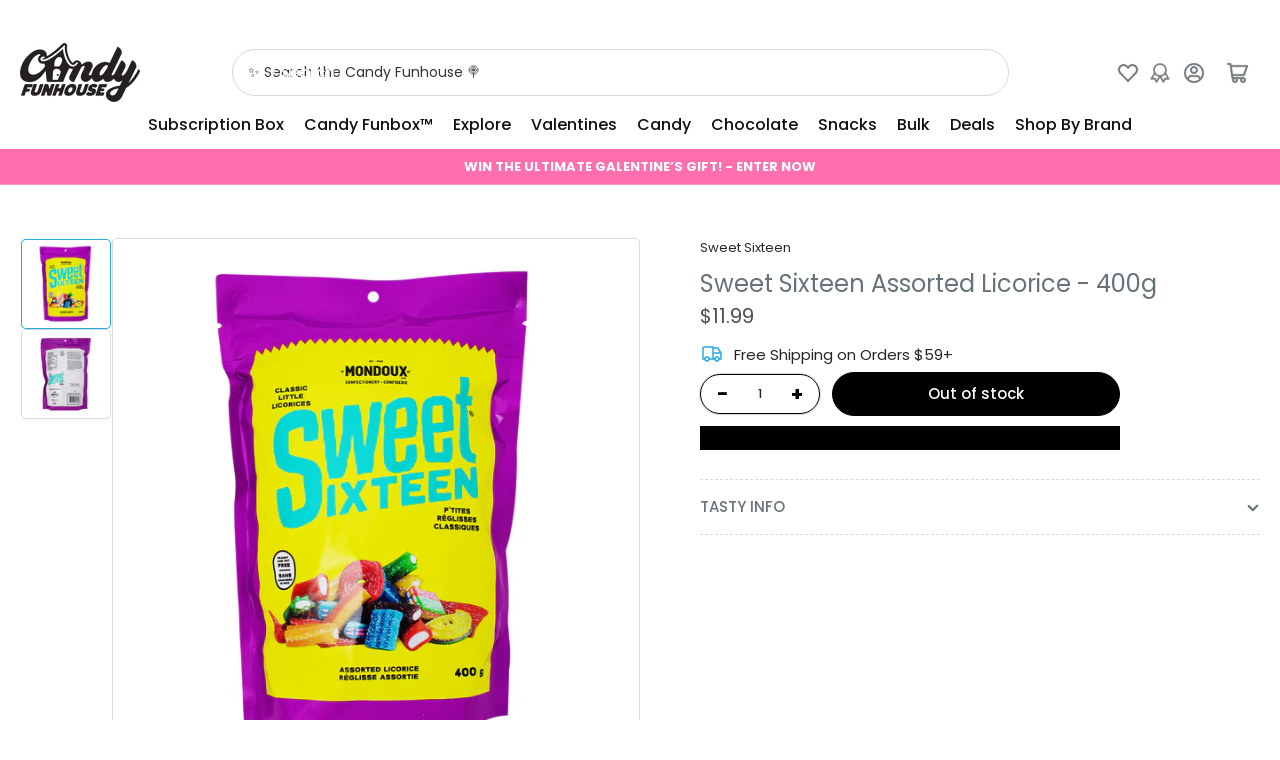

--- FILE ---
content_type: text/css
request_url: https://candyfunhouse.ca/cdn/shop/t/161/assets/component-breadcrumb.css?v=121571901775961151671766421993
body_size: -586
content:
.breadcrumb{font-size:calc(var(--font-body-scale) * 1.3rem);display:none;border-bottom:1px solid rgba(var(--color-border));line-height:normal;padding-block:1.7rem}.breadcrumb a{color:rgba(var(--color-accent-1));transition:text-decoration .18s ease;text-decoration-color:transparent}.breadcrumb a:hover{text-decoration:underline}.breadcrumb span{display:inline-block;margin:0 .2rem}@media (min-width: 990px){.breadcrumb{display:block}}
/*# sourceMappingURL=/cdn/shop/t/161/assets/component-breadcrumb.css.map?v=121571901775961151671766421993 */


--- FILE ---
content_type: text/javascript; charset=utf-8
request_url: https://candyfunhouse.ca/products/sweet-sixteen-assorted-licorice-400g.js
body_size: 514
content:
{"id":7195338080315,"title":"Sweet Sixteen Assorted Licorice - 400g","handle":"sweet-sixteen-assorted-licorice-400g","description":"\u003ch2 style=\"text-align: center;\" data-mce-fragment=\"1\"\u003e\u003cb data-mce-fragment=\"1\"\u003eLicorice Remix! \u003c\/b\u003e\u003c\/h2\u003e\n\u003cp data-mce-fragment=\"1\"\u003e\u003cspan style=\"font-weight: 400;\" data-mce-fragment=\"1\" data-mce-style=\"font-weight: 400;\"\u003eGet an early start to the weekend with Sweet Sixteen Assorted Licorice! With an array of delicious licorice flavours, there is no way you can go wrong with this assorted bag. You can pick, nibble and enjoy each of these tasty treats after a long day, and you’ll be sure to stay satisfied all day long.\u003c\/span\u003e\u003c\/p\u003e\n\u003cp data-mce-fragment=\"1\"\u003e\u003cb data-mce-fragment=\"1\"\u003e14oz (400g)\u003c\/b\u003e\u003c\/p\u003e\n\u003cp data-mce-fragment=\"1\"\u003e\u003cb data-mce-fragment=\"1\"\u003eMade in Canada\u003c\/b\u003e\u003c\/p\u003e","published_at":"2023-10-07T10:46:45-04:00","created_at":"2023-09-26T10:44:28-04:00","vendor":"Sweet Sixteen","type":"Candy","tags":["2020s","Assorted","BIGGAME24","Canada","Candy","Chewy","Colour_Rainbow","Dietary_Peanut-Free","Era_2020s","Flavour_Assorted","Gummy","Licorice","listing-cfh","Mondoux","Origin_Canada","Peanut-Free","Rainbow","Share Bag","Size_Share Bag","Texture_Chewy","TG-02-23","Type_Candy","Variety_Gummy","Variety_Licorice"],"price":1199,"price_min":1199,"price_max":1199,"available":false,"price_varies":false,"compare_at_price":null,"compare_at_price_min":0,"compare_at_price_max":0,"compare_at_price_varies":false,"variants":[{"id":41475559227451,"title":"Default Title","option1":"Default Title","option2":null,"option3":null,"sku":"01-1004309","requires_shipping":true,"taxable":true,"featured_image":null,"available":false,"name":"Sweet Sixteen Assorted Licorice - 400g","public_title":null,"options":["Default Title"],"price":1199,"weight":400,"compare_at_price":null,"inventory_quantity":0,"inventory_management":"shopify","inventory_policy":"deny","barcode":"771665164610","quantity_rule":{"min":1,"max":null,"increment":1},"quantity_price_breaks":[],"requires_selling_plan":false,"selling_plan_allocations":[]}],"images":["\/\/cdn.shopify.com\/s\/files\/1\/0250\/7483\/files\/assorted-licorice-sweet-sixteen-400g.jpg?v=1696254299","\/\/cdn.shopify.com\/s\/files\/1\/0250\/7483\/files\/assorted-licorice-sweet-sixteen-400g-facts.jpg?v=1696254299"],"featured_image":"\/\/cdn.shopify.com\/s\/files\/1\/0250\/7483\/files\/assorted-licorice-sweet-sixteen-400g.jpg?v=1696254299","options":[{"name":"Title","position":1,"values":["Default Title"]}],"url":"\/products\/sweet-sixteen-assorted-licorice-400g","media":[{"alt":"Sweet Sixteen Assorted Licorice - 400g, sweet sixteen, sweet sixteen candy, canadian candy, canadian sweets, canadian treats","id":23838013521979,"position":1,"preview_image":{"aspect_ratio":1.0,"height":1000,"width":1000,"src":"https:\/\/cdn.shopify.com\/s\/files\/1\/0250\/7483\/files\/assorted-licorice-sweet-sixteen-400g.jpg?v=1696254299"},"aspect_ratio":1.0,"height":1000,"media_type":"image","src":"https:\/\/cdn.shopify.com\/s\/files\/1\/0250\/7483\/files\/assorted-licorice-sweet-sixteen-400g.jpg?v=1696254299","width":1000},{"alt":"Sweet Sixteen Assorted Licorice - 400g Nutrition Facts Ingredients, sweet sixteen, sweet sixteen candy, canadian candy, canadian sweets, canadian treats","id":23838013554747,"position":2,"preview_image":{"aspect_ratio":1.0,"height":1000,"width":1000,"src":"https:\/\/cdn.shopify.com\/s\/files\/1\/0250\/7483\/files\/assorted-licorice-sweet-sixteen-400g-facts.jpg?v=1696254299"},"aspect_ratio":1.0,"height":1000,"media_type":"image","src":"https:\/\/cdn.shopify.com\/s\/files\/1\/0250\/7483\/files\/assorted-licorice-sweet-sixteen-400g-facts.jpg?v=1696254299","width":1000}],"requires_selling_plan":false,"selling_plan_groups":[]}

--- FILE ---
content_type: text/javascript
request_url: https://cdn.shopify.com/extensions/019c1fed-22f3-7ee6-8c31-50b9513d24ac/vicify-pre-order-586/assets/index.js
body_size: 62159
content:
var xf=U=>{throw TypeError(U)};var Ff=(U,B,ht)=>B.has(U)||xf("Cannot "+ht);var F=(U,B,ht)=>(Ff(U,B,"read from private field"),ht?ht.call(U):B.get(U)),Qe=(U,B,ht)=>B.has(U)?xf("Cannot add the same private member more than once"):B instanceof WeakSet?B.add(U):B.set(U,ht),Ua=(U,B,ht,vr)=>(Ff(U,B,"write to private field"),vr?vr.call(U,ht):B.set(U,ht),ht);(function(){"use strict";var $t,Re,Go,Ko,kf,An,Z,Jo;var U=document.createElement("style");U.textContent=`.display-none,[data-item*=button]>.display-none{display:none}.display-block{display:block}.vcf-price-widget{margin-bottom:5px;margin-top:10px;font-size:14px;text-align:left}.vcf-price-widget:empty{margin:0;padding:0}.vcf-price-widget p{display:inline}.vcf-compare-at-price{text-decoration:line-through;color:#121212bf;font-size:medium}.vcf-pre-order{background-image:none}button.vcf-ok-button{padding:9px 20px;font-size:16px;background:#007bff;color:#fff;border:none;border-radius:8px;cursor:pointer;transition:background .2s}button.vcf-ok-button:hover{background:#0056b3}.vcf-popup{position:fixed;top:50%;left:50%;transform:translate(-50%,-50%);background:#fff;padding:30px;border-radius:12px;box-shadow:0 10px 40px #0003;z-index:1000;animation:vcfSlideIn .3s;text-align:center}.vcf-overlay{position:fixed;top:0;left:0;right:0;bottom:0;background:#00000080;z-index:999}@keyframes vcfSlideIn{0%{opacity:0;transform:translate(-50%,-45%)}to{opacity:1;transform:translate(-50%,-50%)}}
/*$vite$:1*/`,document.head.appendChild(U),String.prototype.replaceAll||(String.prototype.replaceAll=function(t,e){if(typeof t=="string")return this.split(t).join(e);if(t instanceof RegExp){if(!t.global)throw new TypeError("replaceAll called with a non-global RegExp");return this.replace(t,e)}return this.replace(t,e)});function B(t){return document.body.contains(t)}function ht(t){return t.toLowerCase().replace(/ /g,"_")}function vr(t,e){return!t||!t.trim()?e:!e||!e.trim()?t:`${t}, ${e}`}function Lf(t){if(!Array.isArray(t))return{element:tn(document,t),selector:t};for(const e of t){if(!e)continue;const n=tn(document,e);if(n)return{element:n,selector:e}}return{element:null,selector:null}}function Xo(t,e=document){if(!Array.isArray(t))return{elements:Ha(e,t),selector:t};for(const n of t){if(!n)continue;const r=Ha(e,n);if(r.length)return{elements:r,selector:n}}return{elements:[],selector:null}}function tn(t=document,e){try{return t.querySelector(e)}catch(n){if(!e.includes(":not"))throw n;let r=[];return Array.isArray(e)?e.forEach(o=>{r.length===0&&(r=Sr(t,o,!0))}):r=Sr(t,e,!0),r.length>0?r[0]:null}}function Ha(t=document,e){try{return Array.from(t.querySelectorAll(e))}catch(n){if(!e.includes(":not"))throw n;if(Array.isArray(e)){let r=[];return e.forEach(o=>{r=r.concat(Sr(t,o,!1))}),r}return Sr(t,e,!0)}}function Sr(t=document,e,n){let r=e.split(":not");const o=r.shift();if(!o)return[];let i=[];try{i=Array.from(t.querySelectorAll(o))}catch(a){if(!o.includes("nth-of-type"))throw a;i=Ya(t,o)}if(!i.length)return[];if(!r.length)return n?[i.shift()]:i;const s=[];r=r.map(a=>a.trim().slice(1,-1));for(const a of i)if(!r.some(c=>a.matches(c))){if(n)return[a];s.push(a)}return s}function Ya(t=document,e){const n=e.match(/([^\s>+~]+):nth-of-type\((\d+)\)/);if(!n)return Array.from(t.querySelectorAll(e));const r=n[0],o=n[1],i=parseInt(n[2],10),s=e.indexOf(r),a=e.slice(0,s).trim(),c=e.slice(s+r.length).trim(),u=a?Ya(t,a):[t],l=[];return u.forEach(d=>{Array.from((d===document?document:d).querySelectorAll(o)).forEach(h=>{$f(h,i)&&(c?Array.from(h.querySelectorAll(c)).forEach(m=>l.push(m)):l.push(h))})}),l}function $f(t,e){const n=t.tagName;let r=0;for(let o=t.previousElementSibling;o;o=o.previousElementSibling)o.tagName===n&&r++;return r+1===e}var qa=(t=>(t.HIDDEN="hidden",t.VISIBLE="visible",t))(qa||{});class Wa{constructor(e,n,r,o){this.selector=e,this.defaultSelector=n,this.design=r,this.display=null,this.initializeElement=()=>{const i=[this.selector,...this.defaultSelector],{element:s,selector:a}=Lf(i);if(this.element=s,this.usedSelector=a,!this.element){const c=`VICIFY PRE-ORDER: Can not find ${this.name} by selector: `+this.selector;console.warn(c)}},o?(this.element=o,this.usedSelector=e):this.initializeElement()}get name(){return"abstract"}getUsedSelector(){return this.usedSelector}getDisplayMode(){return this.displayMode}reinitializeIfNeeded(){const e=B(this.element);return e||this.initializeElement(),!e}hide(){this.displayMode="hidden",this.element&&(this.display===null&&(this.display=this.element.style.display),this.element.style.setProperty("display","none","important"))}show(){this.displayMode="visible",!(!this.element||this.display===null)&&(this.element.style.display=this.display)}getButton(){return this.element}disable(){this.element.setAttribute("disabled","disabled"),this.element.classList.add("disabled")}enable(){this.element.removeAttribute("disabled"),this.element.classList.remove("disabled")}}class Bf{getConstructorArgs(){}}class Va extends Wa{get name(){return"BuyNow"}}function st(t,e,n,r,o){return Bt(e,((i,s)=>{const a=i[s];if(a===void 0)throw new TypeError(Qi(s));return a})(t,e),n,r,o)}function Bt(t,e,n,r,o,i){const s=$n(e,n,r);if(o&&e!==s)throw new RangeError(Lu(t,e,n,r,i));return s}function tt(t){return t!==null&&/object|function/.test(typeof t)}function pt(t,e=Map){const n=new e;return(r,...o)=>{if(n.has(r))return n.get(r);const i=t(r,...o);return n.set(r,i),i}}function Fn(t){return en({name:t},1)}function en(t,e){return jt((n=>({value:n,configurable:1,writable:!e})),t)}function jf(t){return jt((e=>({get:e,configurable:1})),t)}function Qo(t){return{[Symbol.toStringTag]:{value:t,configurable:1}}}function nn(t,e){const n={};let r=t.length;for(const o of e)n[t[--r]]=o;return n}function jt(t,e,n){const r={};for(const o in e)r[o]=t(e[o],o,n);return r}function Tr(t,e,n){const r={};for(let o=0;o<e.length;o++){const i=e[o];r[i]=t(i,o,n)}return r}function za(t,e,n){const r={};for(let o=0;o<t.length;o++)r[e[o]]=n[t[o]];return r}function wt(t,e){const n=Object.create(null);for(const r of t)n[r]=e[r];return n}function Za(t,e){for(const n of e)if(n in t)return 1;return 0}function Ga(t,e,n){for(const r of t)if(e[r]!==n[r])return 0;return 1}function Ka(t,e,n){const r={...n};for(let o=0;o<e;o++)r[t[o]]=0;return r}function O(t,...e){return(...n)=>t(...e,...n)}function Ja(t){return t[0].toUpperCase()+t.substring(1)}function Ln(t){return t.slice().sort()}function Ir(t,e){return String(e).padStart(t,"0")}function ne(t,e){return Math.sign(t-e)}function $n(t,e,n){return Math.min(Math.max(t,e),n)}function Ut(t,e){return[Math.floor(t/e),Bn(t,e)]}function Bn(t,e){return(t%e+e)%e}function re(t,e){return[Dr(t,e),ti(t,e)]}function Dr(t,e){return Math.trunc(t/e)||0}function ti(t,e){return t%e||0}function Cr(t){return Math.abs(t%1)===.5}function Xa(t,e,n){let r=0,o=0;for(let a=0;a<=e;a++){const c=t[n[a]],u=kt[a],l=L/u,[d,f]=re(c,l);r+=f*u,o+=d}const[i,s]=re(r,L);return[o+i,s]}function Pr(t,e,n){const r={};for(let o=e;o>=0;o--){const i=kt[o];r[n[o]]=Dr(t,i),t=ti(t,i)}return r}function Uf(t){if(t!==void 0)return G(t)}function Hf(t){if(t!==void 0)return Ht(t)}function Qa(t){if(t!==void 0)return ei(t)}function Ht(t){return nc(ei(t))}function ei(t){return ec(Xp(t))}function tc(t,e){if(e==null)throw new RangeError(Qi(t));return e}function jn(t){if(!tt(t))throw new TypeError(Sp);return t}function ni(t,e,n=t){if(typeof e!==t)throw new TypeError(fe(n,e));return e}function ec(t,e="number"){if(!Number.isInteger(t))throw new RangeError(yp(e,t));return t||0}function nc(t,e="number"){if(t<=0)throw new RangeError(_p(e,t));return t}function ri(t){if(typeof t=="symbol")throw new TypeError(vp);return String(t)}function Or(t,e){return tt(t)?String(t):G(t,e)}function oi(t){if(typeof t=="string")return BigInt(t);if(typeof t!="bigint")throw new TypeError(wp(t));return t}function rc(t,e="number"){if(typeof t=="bigint")throw new TypeError(bp(e));if(t=Number(t),!Number.isFinite(t))throw new RangeError(Ep(e,t));return t}function et(t,e){return Math.trunc(rc(t,e))||0}function ii(t,e){return ec(rc(t,e),e)}function oc(t,e){return nc(et(t,e),e)}function si(t,e){let[n,r]=re(e,L),o=t+n;const i=Math.sign(o);return i&&i===-Math.sign(r)&&(o-=i,r+=i*L),[o,r]}function rn(t,e,n=1){return si(t[0]+e[0]*n,t[1]+e[1]*n)}function Ne(t,e){return si(t[0],t[1]+e)}function Pt(t,e){return rn(e,t,-1)}function mt(t,e){return ne(t[0],e[0])||ne(t[1],e[1])}function ic(t,e,n){return mt(t,e)===-1||mt(t,n)===1}function ai(t,e=1){const n=BigInt(L/e);return[Number(t/n),Number(t%n)*e]}function Rr(t,e=1){const n=L/e,[r,o]=re(t,n);return[r,o*e]}function Ot(t,e=1,n){const[r,o]=t,[i,s]=re(o,e);return r*(L/e)+(i+(n?s/e:0))}function ci(t,e,n=Ut){const[r,o]=t,[i,s]=n(o,e);return[r*(L/e)+i,s]}function ui(t){return st(t,"isoYear",nr,er,1),t.isoYear===nr?st(t,"isoMonth",4,12,1):t.isoYear===er&&st(t,"isoMonth",1,9,1),t}function vt(t){return at({...t,...lt,isoHour:12}),t}function at(t){const e=st(t,"isoYear",nr,er,1),n=e===nr?1:e===er?-1:0;return n&&Rt(W({...t,isoDay:t.isoDay+n,isoNanosecond:t.isoNanosecond-n})),t}function Rt(t){if(!t||ic(t,im,om))throw new RangeError(he);return t}function oe(t){return Xa(t,5,Dt)[1]}function Nr(t){const[e,n]=Ut(t,L);return[Pr(n,5,Dt),e]}function sc(t){return ci(t,At)}function nt(t){return on(t.isoYear,t.isoMonth,t.isoDay,t.isoHour,t.isoMinute,t.isoSecond,t.isoMillisecond)}function W(t){const e=nt(t);if(e!==void 0){const[n,r]=re(e,ut);return[n,r*Vt+(t.isoMicrosecond||0)*Qn+(t.isoNanosecond||0)]}}function li(t,e){const[n,r]=Nr(oe(t)-e);return Rt(W({...t,isoDay:t.isoDay+r,...n}))}function Mr(...t){return on(...t)/Vu}function on(...t){const[e,n]=ac(...t),r=e.valueOf();if(!isNaN(r))return r-n*ut}function ac(t,e=1,n=1,r=0,o=0,i=0,s=0){const a=t===nr?1:t===er?-1:0,c=new Date;return c.setUTCHours(r,o,i,s),c.setUTCFullYear(t,e-1,n+a),[c,a]}function sn(t,e){let[n,r]=Ne(t,e);r<0&&(r+=L,n-=1);const[o,i]=Ut(r,Vt),[s,a]=Ut(i,Qn);return Ar(n*ut+o,s,a)}function Ar(t,e=0,n=0){const r=Math.ceil(Math.max(0,Math.abs(t)-gs)/ut)*Math.sign(t),o=new Date(t-r*ut);return nn(uo,[o.getUTCFullYear(),o.getUTCMonth()+1,o.getUTCDate()+r,o.getUTCHours(),o.getUTCMinutes(),o.getUTCSeconds(),o.getUTCMilliseconds(),e,n])}function di(t,e){if(e<-gs)throw new RangeError(he);const n=t.formatToParts(e),r={};for(const o of n)r[o.type]=o.value;return r}function fi(t){return[t.isoYear,t.isoMonth,t.isoDay]}function cc(t,e){return[e,0]}function uc(){return ge}function lc(t,e){switch(e){case 2:return hi(t)?29:28;case 4:case 6:case 9:case 11:return 30}return 31}function dc(t){return hi(t)?366:365}function hi(t){return t%4==0&&(t%100!=0||t%400==0)}function fc(t){const[e,n]=ac(t.isoYear,t.isoMonth,t.isoDay);return Bn(e.getUTCDay()-n,7)||7}function hc(t){return this.id===yn?(({isoYear:e})=>e<1?["gregory-inverse",1-e]:["gregory",e])(t):this.id===pe?cm(t):[]}function Yf(t){const e=nt(t);if(e<am){const{isoYear:i}=t;return i<1?["japanese-inverse",1-i]:["japanese",i]}const n=di(Os(pe),e),{era:r,eraYear:o}=Tu(n,pe);return[r,o]}function kr(t){return Me(t),an(t,1),t}function Me(t){return mc(t,1),t}function pc(t){return Ga(hs,t,mc(t))}function mc(t,e){const{isoYear:n}=t,r=st(t,"isoMonth",1,uc(),e);return{isoYear:n,isoMonth:r,isoDay:st(t,"isoDay",1,lc(n,r),e)}}function an(t,e){return nn(Dt,[st(t,"isoHour",0,23,e),st(t,"isoMinute",0,59,e),st(t,"isoSecond",0,59,e),st(t,"isoMillisecond",0,999,e),st(t,"isoMicrosecond",0,999,e),st(t,"isoNanosecond",0,999,e)])}function M(t){return t===void 0?0:al(jn(t))}function xr(t,e=0){t=Nt(t);const n=cl(t),r=_m(t,e);return[al(t),r,n]}function cn(t,e,n,r=9,o=0,i=4){e=Nt(e);let s=sl(e,r,o),a=gi(e),c=ir(e,i);const u=or(e,r,o,1);return s==null?s=Math.max(n,u):Ec(s,u),a=yi(a,u,1),t&&(c=(l=>l<4?(l+2)%4:l)(c)),[s,u,a,c]}function Fr(t,e=6,n){let r=gi(t=Lr(t,lo));const o=ir(t,7);let i=or(t,e);return i=tc(lo,i),r=yi(r,i,void 0,n),[i,r,o]}function pi(t){return bs(Nt(t))}function gc(t,e){return mi(Nt(t),e)}function qf(t){const e=Lr(t,Es),n=ie(Es,gm,e,0);if(!n)throw new RangeError(fe(Es,n));return n}function mi(t,e=4){const n=_c(t);return[ir(t,4),...yc(or(t,e),n)]}function yc(t,e){return t!=null?[kt[t],t<4?9-3*t:-1]:[e===void 0?1:10**(9-e),e]}function gi(t){const e=t[rr];return e===void 0?1:et(e,rr)}function yi(t,e,n,r){const o=r?L:kt[e+1];if(o){const i=kt[e];if(o%((t=Bt(rr,t,1,o/i-(r?0:1),1))*i))throw new RangeError(fe(rr,t))}else t=Bt(rr,t,1,n?10**9:1,1);return t}function _c(t){let e=t[_s];if(e!==void 0){if(typeof e!="number"){if(ri(e)==="auto")return;throw new RangeError(fe(_s,e))}e=Bt(_s,Math.floor(e),0,9,1)}return e}function Nt(t){return t===void 0?{}:jn(t)}function Lr(t,e){return typeof t=="string"?{[e]:t}:jn(t)}function $r(t){return{overflow:um[t]}}function _i(t,e,n=9,r=0,o){let i=e[t];if(i===void 0)return o?r:void 0;if(i=ri(i),i==="auto")return o?r:null;let s=ns[i];if(s===void 0&&(s=em[i]),s===void 0)throw new RangeError(Bu(t,i,ns));return Bt(t,s,r,n,1,rs),s}function ie(t,e,n,r=0){const o=n[t];if(o===void 0)return r;const i=ri(o),s=e[i];if(s===void 0)throw new RangeError(Bu(t,i,e));return s}function Ec(t,e){if(e>t)throw new RangeError(qp)}function Yt(t){return{branding:Ts,epochNanoseconds:t}}function St(t,e,n){return{branding:ye,calendar:n,timeZone:e,epochNanoseconds:t}}function Tt(t,e=t.calendar){return{branding:_n,calendar:e,...wt(nm,t)}}function qt(t,e=t.calendar){return{branding:sr,calendar:e,...wt(ps,t)}}function Un(t,e=t.calendar){return{branding:ws,calendar:e,...wt(ps,t)}}function Br(t,e=t.calendar){return{branding:vs,calendar:e,...wt(ps,t)}}function Mt(t){return{branding:Ss,...wt(nl,t)}}function H(t){return{branding:Is,sign:ce(t),...wt(ls,t)}}function Ei(t){return ci(t.epochNanoseconds,Vt)[0]}function Wf(t){return((e,n=1)=>{const[r,o]=e,i=Math.floor(o/n),s=L/n;return BigInt(r)*BigInt(s)+BigInt(i)})(t.epochNanoseconds)}function bc(t){return t.epochNanoseconds}function Vf(t,e,n,r,o){const i=Fe(r),[s,a]=((y,_)=>{const E=_((y=Lr(y,ys))[ol]);let w=ym(y);return w=tc(ys,w),[w,E]})(o,t),c=Math.max(s,i);if(!a&&Vn(c,a))return wc(r,s);if(!a)throw new RangeError(so);if(!r.sign)return 0;const[u,l,d]=Vr(e,n,a),f=Oi(d),h=zr(d),p=Ri(d),m=h(l,u,r);ln(a)||(at(u),at(m));const g=p(l,u,m,s);return Vn(s,a)?wc(g,s):((y,_,E,w,D,I,P)=>{const _x=ce(y),[_A,Q]=bi(w,fs(E,y),E,_x,D,I,P),ft=wi(_,_A,Q);return y[k[E]]+ft*_x})(g,f(m),s,l,u,f,h)}function wc(t,e){return Ot(V(t),kt[e],1)}function bi(t,e,n,r,o,i,s){const a=k[n],c={...e,[a]:e[a]+r},u=s(t,o,e),l=s(t,o,c);return[i(u),i(l)]}function wi(t,e,n){const r=Ot(Pt(e,n));if(!r)throw new RangeError(mn);return Ot(Pt(e,t))/r}function zf(t,e){const[n,r,o]=Fr(e,5,1);return Yt(Hr(t.epochNanoseconds,n,r,o,1))}function Zf(t,e,n){let{epochNanoseconds:r,timeZone:o,calendar:i}=e;const[s,a,c]=Fr(n);if(s===0&&a===1)return e;const u=t(o);if(s===6)r=((l,d,f,h)=>{const p=yt(f,d),[m,g]=l(p),y=f.epochNanoseconds,_=ae(d,m),E=ae(d,g);if(ic(y,_,E))throw new RangeError(mn);return Dc(wi(y,_,E),h)?E:_})(Tc,u,e,c);else{const l=u.R(r);r=un(u,vc(sn(r,l),s,a,c),l,2,0,1)}return St(r,o,i)}function Gf(t,e){return Tt(vc(t,...Fr(e)),t.calendar)}function Kf(t,e){const[n,r,o]=Fr(e,5);var i;return Mt((i=o,vi(t,Hn(n,r),i)[0]))}function Jf(t,e){const n=t(e.timeZone),r=yt(e,n),[o,i]=Tc(r),s=Ot(Pt(ae(n,o),ae(n,i)),co,1);if(s<=0)throw new RangeError(mn);return s}function Xf(t,e){const{timeZone:n,calendar:r}=e,o=((i,s,a)=>ae(s,i(yt(a,s))))(Ic,t(n),e);return St(o,n,r)}function vc(t,e,n,r){return Sc(t,Hn(e,n),r)}function Sc(t,e,n){const[r,o]=vi(t,e,n);return at({...ke(t,o),...r})}function vi(t,e,n){return Nr(se(oe(t),e,n))}function jr(t){return se(t,ao,7)}function Hn(t,e){return kt[t]*e}function Tc(t){const e=Ic(t);return[e,ke(e,1)]}function Ic(t){return rm(6,t)}function Qf(t,e,n){const r=Math.min(Fe(t),6);return dn(Yr(V(t,r),e,n),r)}function Ur(t,e,n,r,o,i,s,a,c,u){if(r===0&&o===1)return t;const l=Vn(r,a)?ln(a)&&r<6&&n>=6?eh:th:nh;let[d,f,h]=l(t,e,n,r,o,i,s,a,c,u);return h&&r!==7&&(d=((p,m,g,y,_,E,w,D)=>{const I=ce(p);for(let P=y+1;P<=g;P++){if(P===7&&g!==7)continue;const _x=fs(P,p);_x[k[P]]+=I;const _A=Ot(Pt(w(D(_,E,_x)),m));if(_A&&Math.sign(_A)!==I)break;p=_x}return p})(d,f,n,Math.max(6,r),s,a,c,u)),d}function Hr(t,e,n,r,o){if(e===6){const i=(s=>s[0]+s[1]/L)(t);return[se(i,n,r),0]}return Yr(t,Hn(e,n),r,o)}function Yr(t,e,n,r){let[o,i]=t;r&&i<0&&(i+=L,o-=1);const[s,a]=Ut(se(i,e,n),L);return si(o+s,a)}function se(t,e,n){return Dc(t/e,n)*e}function Dc(t,e){return wm[e](t)}function th(t,e,n,r,o,i){const s=ce(t),a=V(t),c=Hr(a,r,o,i),u=Pt(a,c),l=Math.sign(c[0]-a[0])===s,d=dn(c,Math.min(n,6));return[{...t,...d},rn(e,u),l]}function eh(t,e,n,r,o,i,s,a,c,u){const l=ce(t)||1,d=Ot(V(t,5)),f=Hn(r,o);let h=se(d,f,i);const[p,m]=bi(s,{...t,...ds},6,l,a,c,u),g=h-Ot(Pt(p,m));let y=0;g&&Math.sign(g)!==l?e=Ne(p,h):(y+=l,h=se(g,f,i),e=Ne(m,h));const _=Zr(h);return[{...t,..._,days:t.days+y},e,!!y]}function nh(t,e,n,r,o,i,s,a,c,u){const l=ce(t),d=k[r],f=fs(r,t);r===7&&(t={...t,weeks:t.weeks+Math.trunc(t.days/7)});const h=Dr(t[d],o)*o;f[d]=h;const[p,m]=bi(s,f,r,o*l,a,c,u),g=h+wi(e,p,m)*l*o,y=se(g,o,i),_=Math.sign(y-g)===l;return f[d]=y,[f,_?m:p,_]}function Cc(t,e,n,r){const[o,i,s,a]=(u=>{const l=mi(u=Nt(u));return[u.timeZone,...l]})(r),c=o!==void 0;return((u,l,d,f,h,p)=>{d=Yr(d,h,f,1);const m=l.R(d);return Ti(sn(d,m),p)+(u?Yn(jr(m)):"Z")})(c,e(c?t(o):je),n.epochNanoseconds,i,s,a)}function Pc(t,e,n){const[r,o,i,s,a,c]=(u=>{u=Nt(u);const l=bs(u),d=_c(u),f=bm(u),h=ir(u,4),p=or(u,4);return[l,Em(u),f,h,...yc(p,d)]})(n);return((u,l,d,f,h,p,m,g,y,_)=>{f=Yr(f,y,g,1);const E=u(d).R(f);return Ti(sn(f,E),_)+Yn(jr(E),m)+((w,D)=>D!==1?"["+(D===2?"!":"")+w+"]":"")(d,p)+Ii(l,h)})(t,e.calendar,e.timeZone,e.epochNanoseconds,r,o,i,s,a,c)}function Oc(t,e){const[n,r,o,i]=(u=>(u=Nt(u),[bs(u),...mi(u)]))(e);return s=t.calendar,a=n,c=i,Ti(Sc(t,o,r),c)+Ii(s,a);var s,a,c}function Rc(t,e){return n=t.calendar,r=t,o=pi(e),qr(r)+Ii(n,o);var n,r,o}function Nc(t,e){return kc(t.calendar,Fc,t,pi(e))}function Mc(t,e){return kc(t.calendar,rh,t,pi(e))}function Ac(t,e){const[n,r,o]=gc(e);return i=o,Lc(vi(t,r,n)[0],i);var i}function Si(t,e){const[n,r,o]=gc(e,3);return r>1&&xe(t={...t,...Qf(t,r,n)}),((i,s)=>{const{sign:a}=i,c=a===-1?rt(i):i,{hours:u,minutes:l}=c,[d,f]=ci(V(c,3),At,re);Zc(d);const h=Di(f,s),p=s>=0||!a||h;return(a<0?"-":"")+"P"+xc({Y:Ae(c.years),M:Ae(c.months),W:Ae(c.weeks),D:Ae(c.days)})+(u||l||d||p?"T"+xc({H:Ae(u),M:Ae(l),S:Ae(d,p)+h}):"")})(t,o)}function kc(t,e,n,r){const o=r>1||r===0&&t!==R;return r===1?t===R?e(n):qr(n):o?qr(n)+$c(t,r===2):e(n)}function xc(t){const e=[];for(const n in t){const r=t[n];r&&e.push(r,n)}return e.join("")}function Ti(t,e){return qr(t)+"T"+Lc(t,e)}function qr(t){return Fc(t)+"-"+It(t.isoDay)}function Fc(t){const{isoYear:e}=t;return(e<0||e>9999?Bc(e)+Ir(6,Math.abs(e)):Ir(4,e))+"-"+It(t.isoMonth)}function rh(t){return It(t.isoMonth)+"-"+It(t.isoDay)}function Lc(t,e){const n=[It(t.isoHour),It(t.isoMinute)];return e!==-1&&n.push(It(t.isoSecond)+((r,o,i,s)=>Di(r*Vt+o*Qn+i,s))(t.isoMillisecond,t.isoMicrosecond,t.isoNanosecond,e)),n.join(":")}function Yn(t,e=0){if(e===1)return"";const[n,r]=Ut(Math.abs(t),co),[o,i]=Ut(r,ao),[s,a]=Ut(i,At);return Bc(t)+It(n)+":"+It(o)+(s||a?":"+It(s)+Di(a):"")}function Ii(t,e){return e!==1&&(e>1||e===0&&t!==R)?$c(t,e===2):""}function $c(t,e){return"["+(e?"!":"")+"u-ca="+t+"]"}function Di(t,e){let n=Ir(9,t);return n=e===void 0?n.replace(Tm,""):n.slice(0,e),n?"."+n:""}function Bc(t){return t<0?"-":"+"}function Ae(t,e){return t||e?t.toLocaleString("fullwide",{useGrouping:0}):""}function oh(t,e){const{epochNanoseconds:n}=t,r=(e.R?e:e(t.timeZone)).R(n),o=sn(n,r);return{calendar:t.calendar,...o,offsetNanoseconds:r}}function un(t,e,n,r=0,o=0,i,s){if(n!==void 0&&r===1&&(r===1||s))return li(e,n);const a=t.I(e);if(n!==void 0&&r!==3){const c=((u,l,d,f)=>{const h=W(l);f&&(d=jr(d));for(const p of u){let m=Ot(Pt(p,h));if(f&&(m=jr(m)),m===d)return p}})(a,e,n,i);if(c!==void 0)return c;if(r===0)throw new RangeError($p)}return s?W(e):qn(t,e,o,a)}function qn(t,e,n=0,r=t.I(e)){if(r.length===1)return r[0];if(n===1)throw new RangeError(Bp);if(r.length)return r[n===3?1:0];const o=W(e),i=((a,c)=>{const u=a.R(Ne(c,-L));return(l=>{if(l>L)throw new RangeError(Lp);return l})(a.R(Ne(c,L))-u)})(t,o),s=i*(n===2?-1:1);return(r=t.I(sn(o,s)))[n===2?0:r.length-1]}function ae(t,e){const n=t.I(e);if(n.length)return n[0];const r=Ne(W(e),-L);return t.O(r,1)}function jc(t,e,n){return Yt(Rt(rn(e.epochNanoseconds,(r=>{if(Gc(r))throw new RangeError(Hp);return V(r,5)})(t?rt(n):n))))}function Uc(t,e,n,r,o,i=Object.create(null)){const s=e(r.timeZone),a=t(r.calendar);return{...r,...Ci(s,a,r,n?rt(o):o,i)}}function Hc(t,e,n,r,o=Object.create(null)){const{calendar:i}=n;return Tt(Pi(t(i),n,e?rt(r):r,o),i)}function Yc(t,e,n,r,o){const{calendar:i}=n;return qt(Wr(t(i),n,e?rt(r):r,o),i)}function qc(t,e,n,r,o){const i=n.calendar,s=t(i);let a=vt(Wn(s,n));e&&(r=Ni(r)),r.sign<0&&(a=s.P(a,{...z,months:1}),a=ke(a,-1));const c=s.P(a,r,o);return Un(Wn(s,c),i)}function Wc(t,e,n){return Mt(Vc(e,t?rt(n):n)[0])}function Ci(t,e,n,r,o){const i=V(r,5);let s=n.epochNanoseconds;if(Gc(r)){const a=yt(n,t);s=rn(qn(t,{...Wr(e,a,{...r,...ds},o),...wt(Dt,a)}),i)}else s=rn(s,i),M(o);return{epochNanoseconds:Rt(s)}}function Pi(t,e,n,r){const[o,i]=Vc(e,n);return at({...Wr(t,e,{...n,...ds,days:n.days+i},r),...o})}function Wr(t,e,n,r){if(n.years||n.months||n.weeks)return t.P(e,n,r);M(r);const o=n.days+V(n,5)[0];return o?vt(ke(e,o)):e}function Wn(t,e,n=1){return ke(e,n-t.day(e))}function Vc(t,e){const[n,r]=V(e,5),[o,i]=Nr(oe(t)+r);return[o,n+i]}function ke(t,e){return e?{...t,...Ar(nt(t)+e*ut)}:t}function Vr(t,e,n){const r=t(n.calendar);return ln(n)?[n,r,e(n.timeZone)]:[{...n,...lt},r]}function Oi(t){return t?bc:W}function zr(t){return t?O(Ci,t):Pi}function Ri(t){return t?O(Ph,t):Oh}function ln(t){return t&&t.epochNanoseconds}function Vn(t,e){return t<=6-(ln(e)?1:0)}function zc(t,e,n,r,o,i,s){const a=t(Nt(s).relativeTo),c=Math.max(Fe(o),Fe(i));if(Vn(c,a))return H(xe(((m,g,y,_)=>{const E=rn(V(m),V(g),_?-1:1);if(!Number.isFinite(E[0]))throw new RangeError(he);return{...z,...dn(E,y)}})(o,i,c,r)));if(!a)throw new RangeError(so);r&&(i=rt(i));const[u,l,d]=Vr(e,n,a),f=zr(d),h=Ri(d),p=f(l,u,o);return H(h(l,u,f(l,p,i),c))}function ih(t,e,n,r,o){const i=Fe(r),[s,a,c,u,l]=((I,P,_x)=>{I=Lr(I,lo);let _A=sl(I);const Q=_x(I[ol]);let ft=gi(I);const xn=ir(I,7);let ee=or(I);if(_A===void 0&&ee===void 0)throw new RangeError(Yp);if(ee==null&&(ee=0),_A==null&&(_A=Math.max(ee,P)),Ec(_A,ee),ft=yi(ft,ee,1),ft>1&&ee>5&&_A!==ee)throw new RangeError("For calendar units with roundingIncrement > 1, use largestUnit = smallestUnit");return[_A,ee,ft,xn,Q]})(o,i,t),d=Math.max(i,s);if(!l&&d<=6)return H(xe(((I,P,_x,_A,Q)=>{const ft=Hr(V(I),_x,_A,Q);return{...z,...dn(ft,P)}})(r,s,a,c,u)));if(!ln(l)&&!r.sign)return r;if(!l)throw new RangeError(so);const[f,h,p]=Vr(e,n,l),m=Oi(p),g=zr(p),y=Ri(p),_=g(h,f,r);ln(l)||(at(f),at(_));let E=y(h,f,_,s);const w=r.sign,D=ce(E);if(w&&D&&w!==D)throw new RangeError(mn);return E=Ur(E,m(_),s,a,c,u,h,f,m,g),H(E)}function sh(t){return t.sign===-1?Ni(t):t}function Ni(t){return H(rt(t))}function rt(t){const e={};for(const n of k)e[n]=-1*t[n]||0;return e}function ah(t){return!t.sign}function ce(t,e=k){let n=0;for(const r of e){const o=Math.sign(t[r]);if(o){if(n&&n!==o)throw new RangeError(Up);n=o}}return n}function xe(t){for(const e of tm)Bt(e,t[e],-ul,ul,1);return Zc(Ot(V(t),At)),t}function Zc(t){if(!Number.isSafeInteger(t))throw new RangeError(jp)}function V(t,e=6){return Xa(t,e,k)}function dn(t,e=6){const[n,r]=t,o=Pr(r,e,k);if(o[k[e]]+=n*(L/kt[e]),!Number.isFinite(o[k[e]]))throw new RangeError(he);return o}function Zr(t,e=5){return Pr(t,e,k)}function Gc(t){return!!ce(t,el)}function Fe(t){let e=9;for(;e>0&&!t[k[e]];e--);return e}function ch(t,e){return[t,e]}function Kc(t){const e=Math.floor(t/fo)*fo;return[e,e+fo]}function uh(t){const e=ue(t=Or(t));if(!e)throw new RangeError(ct(t));let n;if(e.j)n=0;else{if(!e.offset)throw new RangeError(ct(t));n=Le(e.offset)}return e.timeZone&&Fi(e.timeZone,1),Yt(li(kr(e),n))}function lh(t){const e=ue(G(t));if(!e)throw new RangeError(ct(t));if(e.timeZone)return Jc(e,e.offset?Le(e.offset):void 0);if(e.j)throw new RangeError(ct(t));return Qc(e)}function dh(t,e){const n=ue(G(t));if(!n||!n.timeZone)throw new RangeError(ct(t));const{offset:r}=n,o=r?Le(r):void 0,[,i,s]=xr(e);return Jc(n,o,i,s)}function Le(t){const e=Fi(t);if(e===void 0)throw new RangeError(ct(t));return e}function fh(t){const e=ue(G(t));if(!e||e.j)throw new RangeError(ct(t));return Tt(Xc(e))}function Mi(t,e,n){let r=ue(G(t));if(!r||r.j)throw new RangeError(ct(t));return e?r.calendar===R&&(r=r.isoYear===-271821&&r.isoMonth===4?{...r,isoDay:20,...lt}:{...r,isoDay:1,...lt}):n&&r.calendar===R&&(r={...r,isoYear:Gt}),qt(r.C?Xc(r):Qc(r))}function hh(t,e){const n=ki(G(e));if(n)return Ai(n),Un(ui(Me(n)));const r=Mi(e,1);return Un(Wn(t(r.calendar),r))}function Ai(t){if(t.calendar!==R)throw new RangeError(Wt(t.calendar))}function ph(t,e){const n=xi(G(e));if(n)return Ai(n),Br(Me(n));const r=Mi(e,0,1),{calendar:o}=r,i=t(o),[s,a,c]=i.v(r),[u,l]=i.q(s,a),[d,f]=i.G(u,l,c);return Br(vt(i.V(d,f,c)),o)}function mh(t){let e,n=(r=>{const o=Nm.exec(r);return o?(Gr(o[10]),nu(o)):void 0})(G(t));if(!n){if(n=ue(t),!n)throw new RangeError(ct(t));if(!n.C)throw new RangeError(ct(t));if(n.j)throw new RangeError(Wt("Z"));Ai(n)}if((e=ki(t))&&pc(e))throw new RangeError(ct(t));if((e=xi(t))&&pc(e))throw new RangeError(ct(t));return Mt(an(n,1))}function gh(t){const e=(n=>{const r=km.exec(n);return r?(o=>{function i(l,d,f){let h=0,p=0;if(f&&([h,c]=Ut(c,kt[f])),l!==void 0){if(a)throw new RangeError(Wt(l));p=(m=>{const g=parseInt(m);if(!Number.isFinite(g))throw new RangeError(Wt(m));return g})(l),s=1,d&&(c=Li(d)*(kt[f]/At),a=1)}return h+p}let s=0,a=0,c=0,u={...nn(k,[i(o[2]),i(o[3]),i(o[4]),i(o[5]),i(o[6],o[7],5),i(o[8],o[9],4),i(o[10],o[11],3)]),...Pr(c,2,k)};if(!s)throw new RangeError($u(k));return $i(o[1])<0&&(u=rt(u)),u})(r):void 0})(G(t));if(!e)throw new RangeError(ct(t));return H(xe(e))}function yh(t){const e=ue(t)||ki(t)||xi(t);return e?e.calendar:t}function _h(t){const e=ue(t);return e&&(e.timeZone||e.j&&je||e.offset)||t}function Jc(t,e,n=0,r=0){const o=Bi(t.timeZone),i=T(o);let s;return kr(t),s=t.C?un(i,t,e,n,r,!i.$,t.j):ae(i,t),St(s,o,oo(t.calendar))}function Xc(t){return tu(at(kr(t)))}function Qc(t){return tu(vt(Me(t)))}function tu(t){return{...t,calendar:oo(t.calendar)}}function ue(t){const e=Rm.exec(t);return e?(n=>{const r=n[10],o=(r||"").toUpperCase()==="Z";return{isoYear:eu(n),isoMonth:parseInt(n[4]),isoDay:parseInt(n[5]),...nu(n.slice(5)),...Gr(n[16]),C:!!n[6],j:o,offset:o?void 0:r}})(e):void 0}function ki(t){const e=Pm.exec(t);return e?(n=>({isoYear:eu(n),isoMonth:parseInt(n[4]),isoDay:1,...Gr(n[5])}))(e):void 0}function xi(t){const e=Om.exec(t);return e?(n=>({isoYear:Gt,isoMonth:parseInt(n[1]),isoDay:parseInt(n[2]),...Gr(n[3])}))(e):void 0}function Fi(t,e){const n=Mm.exec(t);return n?((r,o)=>{const i=r[4]||r[5];if(o&&i)throw new RangeError(Wt(i));return(s=>{if(Math.abs(s)>=L)throw new RangeError(Fp);return s})((hn(r[2])*co+hn(r[3])*ao+hn(r[4])*At+Li(r[5]||""))*$i(r[1]))})(n,e):void 0}function eu(t){const e=$i(t[1]),n=parseInt(t[2]||t[3]);if(e<0&&!n)throw new RangeError(Wt(-0));return e*n}function nu(t){const e=hn(t[3]);return{...Nr(Li(t[4]||""))[0],isoHour:hn(t[1]),isoMinute:hn(t[2]),isoSecond:e===60?59:e}}function Gr(t){let e,n;const r=[];if(t.replace(Am,((o,i,s)=>{const a=!!i,[c,u]=s.split("=").reverse();if(u){if(u==="u-ca")r.push(c),e||(e=a);else if(a||/[_A-Z]/.test(u))throw new RangeError(Wt(o))}else{if(n)throw new RangeError(Wt(o));n=c}return""})),r.length>1&&e)throw new RangeError(Wt(t));return{timeZone:n,calendar:r[0]||R}}function Li(t){return parseInt(t.padEnd(9,"0"))}function fn(t){return new RegExp(`^${t}$`,"i")}function $i(t){return t&&t!=="+"?-1:1}function hn(t){return t===void 0?0:parseInt(t)}function Eh(t){return Bi(G(t))}function Bi(t){const e=ji(t);return typeof e=="number"?Yn(e):e?(n=>{if(Lm.test(n))throw new RangeError(Yu(n));if(Fm.test(n))throw new RangeError(xp);return n.toLowerCase().split("/").map(((r,o)=>(r.length<=3||/\d/.test(r))&&!/etc|yap/.test(r)?r.toUpperCase():r.replace(/baja|dumont|[a-z]+/g,((i,s)=>i.length<=2&&!o||i==="in"||i==="chat"?i.toUpperCase():i.length>2||!s?Ja(i).replace(/island|noronha|murdo|rivadavia|urville/,Ja):i)))).join("/")})(t):je}function ru(t){const e=ji(t);return typeof e=="number"?e:e?e.resolvedOptions().timeZone:je}function ji(t){const e=Fi(t=t.toUpperCase(),1);return e!==void 0?e:t!==je?xm(t):void 0}function ou(t,e){return mt(t.epochNanoseconds,e.epochNanoseconds)}function iu(t,e){return mt(t.epochNanoseconds,e.epochNanoseconds)}function bh(t,e,n,r,o,i){const s=t(Nt(i).relativeTo),a=Math.max(Fe(r),Fe(o));if(Ga(k,r,o))return 0;if(Vn(a,s))return mt(V(r),V(o));if(!s)throw new RangeError(so);const[c,u,l]=Vr(e,n,s),d=Oi(l),f=zr(l);return mt(d(f(u,c,r)),d(f(u,c,o)))}function su(t,e){return pn(t,e)||Ui(t,e)}function pn(t,e){return ne(nt(t),nt(e))}function Ui(t,e){return ne(oe(t),oe(e))}function wh(t,e){return!ou(t,e)}function vh(t,e){return!iu(t,e)&&!!au(t.timeZone,e.timeZone)&&t.calendar===e.calendar}function Sh(t,e){return!su(t,e)&&t.calendar===e.calendar}function Th(t,e){return!pn(t,e)&&t.calendar===e.calendar}function Ih(t,e){return!pn(t,e)&&t.calendar===e.calendar}function Dh(t,e){return!pn(t,e)&&t.calendar===e.calendar}function Ch(t,e){return!Ui(t,e)}function au(t,e){if(t===e)return 1;try{return ru(t)===ru(e)}catch{}}function cu(t,e,n,r){const o=cn(t,r,3,5),i=Kr(e.epochNanoseconds,n.epochNanoseconds,...o);return H(t?rt(i):i)}function uu(t,e,n,r,o,i){const s=Xr(r.calendar,o.calendar),[a,c,u,l]=cn(n,i,5),d=r.epochNanoseconds,f=o.epochNanoseconds,h=mt(f,d);let p;if(h)if(a<6)p=Kr(d,f,a,c,u,l);else{const m=e(((y,_)=>{if(!au(y,_))throw new RangeError(qu);return y})(r.timeZone,o.timeZone)),g=t(s);p=mu(g,m,r,o,h,a,i),p=Ur(p,f,a,c,u,l,g,r,bc,O(Ci,m))}else p=z;return H(n?rt(p):p)}function lu(t,e,n,r,o){const i=Xr(n.calendar,r.calendar),[s,a,c,u]=cn(e,o,6),l=W(n),d=W(r),f=mt(d,l);let h;if(f)if(s<=6)h=Kr(l,d,s,a,c,u);else{const p=t(i);h=gu(p,n,r,f,s,o),h=Ur(h,d,s,a,c,u,p,n,W,Pi)}else h=z;return H(e?rt(h):h)}function du(t,e,n,r,o){const i=Xr(n.calendar,r.calendar);return hu(e,(()=>t(i)),n,r,...cn(e,o,6,9,6))}function fu(t,e,n,r,o){const i=Xr(n.calendar,r.calendar),s=cn(e,o,9,9,8),a=t(i),c=Wn(a,n),u=Wn(a,r);return c.isoYear===u.isoYear&&c.isoMonth===u.isoMonth&&c.isoDay===u.isoDay?H(z):hu(e,(()=>a),vt(c),vt(u),...s,8)}function hu(t,e,n,r,o,i,s,a,c=6){const u=W(n),l=W(r);if(u===void 0||l===void 0)throw new RangeError(he);let d;if(mt(l,u))if(o===6)d=Kr(u,l,o,i,s,a);else{const f=e();d=f.N(n,r,o),i===c&&s===1||(d=Ur(d,l,o,i,s,a,f,n,W,Wr))}else d=z;return H(t?rt(d):d)}function pu(t,e,n,r){const[o,i,s,a]=cn(t,r,5,5),c=se(Hi(e,n),Hn(i,s),a),u={...z,...Zr(c,o)};return H(t?rt(u):u)}function Ph(t,e,n,r,o,i){const s=mt(r.epochNanoseconds,n.epochNanoseconds);return s?o<6?yu(n.epochNanoseconds,r.epochNanoseconds,o):mu(e,t,n,r,s,o,i):z}function Oh(t,e,n,r,o){const i=W(e),s=W(n),a=mt(s,i);return a?r<=6?yu(i,s,r):gu(t,e,n,a,r,o):z}function mu(t,e,n,r,o,i,s){const[a,c,u]=((f,h,p,m)=>{function g(){return P={...ke(E,D++*-m),..._},_x=qn(f,P),mt(w,_x)===-m}const y=yt(h,f),_=wt(Dt,y),E=yt(p,f),w=p.epochNanoseconds;let D=0;const I=Hi(y,E);let P,_x;if(Math.sign(I)===-m&&D++,g()&&(m===-1||g()))throw new RangeError(mn);const _A=Ot(Pt(_x,w));return[y,P,_A]})(e,n,r,o);var l,d;return{...i===6?(l=a,d=c,{...z,days:_u(l,d)}):t.N(a,c,i,s),...Zr(u)}}function gu(t,e,n,r,o,i){const[s,a,c]=((u,l,d)=>{let f=l,h=Hi(u,l);return Math.sign(h)===-d&&(f=ke(l,-d),h+=L*d),[u,f,h]})(e,n,r);return{...t.N(s,a,o,i),...Zr(c)}}function Kr(t,e,n,r,o,i){return{...z,...dn(Hr(Pt(t,e),r,o,i),n)}}function yu(t,e,n){return{...z,...dn(Pt(t,e),n)}}function _u(t,e){return Jr(nt(t),nt(e))}function Jr(t,e){return Math.trunc((e-t)/ut)}function Hi(t,e){return oe(e)-oe(t)}function Xr(t,e){if(t!==e)throw new RangeError(Hu);return t}function Eu(t){return this.m(t)[0]}function bu(t){return this.m(t)[1]}function Yi(t){const[e]=this.v(t);return Jr(this.p(e),nt(t))+1}function qi(t){const e=$m.exec(t);if(!e)throw new RangeError(Ap(t));return[parseInt(e[1]),!!e[2]]}function zn(t,e){return"M"+It(t)+(e?"L":"")}function Qr(t,e,n){return t+(e||n&&t>=n?1:0)}function Wi(t,e){return t-(e&&t>=e?1:0)}function wu(t,e){return(e+t)*(Math.sign(e)||1)||0}function Vi(t){return Qu[Su(t)]}function vu(t){return Kp[Su(t)]}function Su(t){return $e(t.id||R)}function Rh(t){function e(o){return((i,s)=>({...Tu(i,s),o:i.month,day:parseInt(i.day)}))(di(n,o),r)}const n=Os(t),r=$e(t);return{id:t,h:Nh(e),l:Mh(e)}}function Nh(t){return pt((e=>{const n=nt(e);return t(n)}),WeakMap)}function Mh(t){const e=t(0).year-sm;return pt((n=>{let r,o=on(n-e),i=0;const s=[],a=[];do o+=400*ut;while((r=t(o)).year<=n);do if(o+=(1-r.day)*ut,r.year===n&&(s.push(o),a.push(r.o)),o-=ut,++i>100||o<-gs)throw new RangeError(mn);while((r=t(o)).year>=n);return{i:s.reverse(),u:Wu(a.reverse())}}))}function Tu(t,e){let n,r,o=Iu(t);if(t.era){const i=Qu[e],s=tl[e]||{};i!==void 0&&(n=e==="islamic"?"ah":t.era.normalize("NFD").toLowerCase().replace(/[^a-z0-9]/g,""),n==="bc"||n==="b"?n="bce":n==="ad"||n==="a"?n="ce":n==="beforeroc"&&(n="broc"),n=s[n]||n,r=o,o=wu(r,i[n]||0))}return{era:n,eraYear:r,year:o}}function Iu(t){return parseInt(t.relatedYear||t.year)}function to(t){const{year:e,o:n,day:r}=this.h(t),{u:o}=this.l(e);return[e,o[n]+1,r]}function Zn(t,e=1,n=1){return this.l(t).i[e-1]+(n-1)*ut}function Du(t,e){const n=eo.call(this,t);return[Wi(e,n),n===e]}function eo(t){const e=Ou(this,t),n=Ou(this,t-1),r=e.length;if(r>n.length){const o=vu(this);if(o<0)return-o;for(let i=0;i<r;i++)if(e[i]!==n[i])return i+1}}function no(t){return Jr(Zn.call(this,t),Zn.call(this,t+1))}function Cu(t,e){const{i:n}=this.l(t);let r=e+1,o=n;return r>n.length&&(r=1,o=this.l(t+1).i),Jr(n[e-1],o[r-1])}function ro(t){return this.l(t).i.length}function Pu(t){const e=this.h(t);return[e.era,e.eraYear]}function Ou(t,e){return Object.keys(t.l(e).u)}function Gn(t){return oo(G(t))}function oo(t){if((t=t.toLowerCase())!==R&&t!==yn){const e=Os(t).resolvedOptions().calendar;if($e(t)!==$e(e))throw new RangeError(Uu(t));return e}return t}function $e(t){return t==="islamicc"&&(t="islamic"),t.split("-")[0]}function Ru(t,e){return n=>n===R?t:n===yn||n===pe?Object.assign(Object.create(t),{id:n}):Object.assign(Object.create(e),Bm(n))}function Ah(t,e,n,r){const o=le(n,r,Zt,[],Gu);if(o.timeZone!==void 0){const i=n.F(o),s=Kn(o),a=t(o.timeZone);return{epochNanoseconds:un(e(a),{...i,...s},o.offset!==void 0?Le(o.offset):void 0),timeZone:a}}return{...n.F(o),...lt}}function kh(t,e,n,r,o,i){const s=le(n,o,Zt,zu,Gu),a=t(s.timeZone),[c,u,l]=xr(i),d=n.F(s,$r(c)),f=Kn(s,c);return St(un(e(a),{...d,...f},s.offset!==void 0?Le(s.offset):void 0,u,l),a,r)}function xh(t,e,n){const r=le(t,e,Zt,[],zt),o=M(n);return Tt(at({...t.F(r,$r(o)),...Kn(r,o)}))}function Fh(t,e,n,r=[]){const o=le(t,e,Zt,r);return t.F(o,n)}function Lh(t,e,n,r){const o=le(t,e,us,r);return t.K(o,n)}function $h(t,e,n,r){const o=le(t,n,Zt,tr);return e&&o.month!==void 0&&o.monthCode===void 0&&o.year===void 0&&(o.year=Gt),t._(o,r)}function Bh(t,e){return Mt(Kn(gt(t,os,[],1),M(e)))}function jh(t){const e=gt(t,ls);return H(xe({...z,...e}))}function le(t,e,n,r=[],o=[]){return gt(e,[...t.fields(n),...o].sort(),r)}function gt(t,e,n,r=!n){const o={};let i,s=0;for(const a of e){if(a===i)throw new RangeError(Ip(a));if(a==="constructor"||a==="__proto__")throw new RangeError(Tp(a));let c=t[a];if(c!==void 0)s=1,hl[a]&&(c=hl[a](c,a)),o[a]=c;else if(n){if(n.includes(a))throw new TypeError(Qi(a));o[a]=Xu[a]}i=a}if(r&&!s)throw new TypeError($u(e));return o}function Kn(t,e){return an(Rs({...Xu,...t}),e)}function Uh(t,e,n,r,o){const{calendar:i,timeZone:s}=n,a=t(i),c=e(s),u=[...a.fields(Zt),...Zu].sort(),l=(y=>{const _=yt(y,T),E=Yn(_.offsetNanoseconds),w=mo(y.calendar),[D,I,P]=w.v(_),[_x,_A]=w.q(D,I),Q=zn(_x,_A);return{...zm(_),year:D,monthCode:Q,day:P,offset:E}})(n),d=gt(r,u),f=a.k(l,d),h={...l,...d},[p,m,g]=xr(o,2);return St(un(c,{...a.F(f,$r(p)),...an(Rs(h),p)},Le(h.offset),m,g),s,i)}function Hh(t,e,n,r){const o=t(e.calendar),i=[...o.fields(Zt),...zt].sort(),s={...Mu(a=e),hour:a.isoHour,minute:a.isoMinute,second:a.isoSecond,millisecond:a.isoMillisecond,microsecond:a.isoMicrosecond,nanosecond:a.isoNanosecond};var a;const c=gt(n,i),u=M(r),l=o.k(s,c),d={...s,...c};return Tt(at({...o.F(l,$r(u)),...an(Rs(d),u)}))}function Yh(t,e,n,r){const o=t(e.calendar),i=o.fields(Zt).sort(),s=Mu(e),a=gt(n,i),c=o.k(s,a);return o.F(c,r)}function qh(t,e,n,r){const o=t(e.calendar),i=o.fields(us).sort(),s=(u=>{const l=mo(u.calendar),[d,f]=l.v(u),[h,p]=l.q(d,f);return{year:d,monthCode:zn(h,p)}})(e),a=gt(n,i),c=o.k(s,a);return o.K(c,r)}function Wh(t,e,n,r){const o=t(e.calendar),i=o.fields(Zt).sort(),s=(u=>{const l=mo(u.calendar),[d,f,h]=l.v(u),[p,m]=l.q(d,f);return{monthCode:zn(p,m),day:h}})(e),a=gt(n,i),c=o.k(s,a);return o._(c,r)}function Vh(t,e,n){return Mt(((r,o,i)=>Kn({...wt(os,r),...gt(o,os)},M(i)))(t,e,n))}function zh(t,e){return H((n=t,r=e,xe({...n,...gt(r,ls)})));var n,r}function Nu(t,e,n,r,o){e=wt(n=t.fields(n),e),r=gt(r,o=t.fields(o),[]);let i=t.k(e,r);return i=gt(i,[...n,...o].sort(),[]),t.F(i)}function zi(t,e){const n=Vi(t),r=tl[t.id||""]||{};let{era:o,eraYear:i,year:s}=e;if(o!==void 0||i!==void 0){if(o===void 0||i===void 0)throw new TypeError(Op);if(!n)throw new RangeError(Pp);const a=n[r[o]||o];if(a===void 0)throw new RangeError(Np(o));const c=wu(i,a);if(s!==void 0&&s!==c)throw new RangeError(Rp);s=c}else if(s===void 0)throw new TypeError(Mp(n));return s}function io(t,e,n,r){let{month:o,monthCode:i}=e;if(i!==void 0){const s=((a,c,u,l)=>{const d=a.L(u),[f,h]=qi(c);let p=Qr(f,h,d);if(h){const m=vu(a);if(m===void 0)throw new RangeError(Xn);if(m>0){if(p>m)throw new RangeError(Xn);if(d===void 0){if(l===1)throw new RangeError(Xn);p--}}else{if(p!==-m)throw new RangeError(Xn);if(d===void 0&&l===1)throw new RangeError(Xn)}}return p})(t,i,n,r);if(o!==void 0&&o!==s)throw new RangeError(kp);o=s,r=1}else if(o===void 0)throw new TypeError(ju);return Bt("month",o,1,t.B(n),r)}function Zi(t,e,n,r,o){return st(e,"day",1,t.U(r,n),o)}function Gi(t,e,n,r){let o=0;const i=[];for(const s of n)e[s]!==void 0?o=1:i.push(s);if(Object.assign(t,e),o)for(const s of r||i)delete t[s]}function Mu(t){const e=mo(t.calendar),[n,r,o]=e.v(t),[i,s]=e.q(n,r);return{year:n,monthCode:zn(i,s),day:o}}function Zh(t){return Yt(Rt(ai(oi(t))))}function Gh(t,e,n,r,o=R){return St(Rt(ai(oi(n))),e(r),t(o))}function Kh(t,e,n,r,o=0,i=0,s=0,a=0,c=0,u=0,l=R){return Tt(at(kr(jt(et,nn(uo,[e,n,r,o,i,s,a,c,u])))),t(l))}function Jh(t,e,n,r,o=R){return qt(vt(Me(jt(et,{isoYear:e,isoMonth:n,isoDay:r}))),t(o))}function Xh(t,e,n,r=R,o=1){const i=et(e),s=et(n),a=t(r);return Un(ui(Me({isoYear:i,isoMonth:s,isoDay:et(o)})),a)}function Qh(t,e,n,r=R,o=Gt){const i=et(e),s=et(n),a=t(r);return Br(vt(Me({isoYear:et(o),isoMonth:i,isoDay:s})),a)}function tp(t=0,e=0,n=0,r=0,o=0,i=0){return Mt(an(jt(et,nn(Dt,[t,e,n,r,o,i])),1))}function ep(t=0,e=0,n=0,r=0,o=0,i=0,s=0,a=0,c=0,u=0){return H(xe(jt(ii,nn(k,[t,e,n,r,o,i,s,a,c,u]))))}function np(t,e,n=R){return St(t.epochNanoseconds,e,n)}function rp(t){return Yt(t.epochNanoseconds)}function Au(t,e){return Tt(yt(e,t))}function ku(t,e){return qt(yt(e,t))}function xu(t,e){return Mt(yt(e,t))}function op(t,e,n,r){const o=((i,s,a,c)=>{const u=(l=>cl(Nt(l)))(c);return qn(i(s),a,u)})(t,n,e,r);return St(Rt(o),n,e.calendar)}function ip(t,e,n,r,o){const i=t(o.timeZone),s=o.plainTime,a=s!==void 0?e(s):void 0,c=n(i);let u;return u=a?qn(c,{...r,...a}):ae(c,{...r,...lt}),St(u,i,r.calendar)}function sp(t,e=lt){return Tt(at({...t,...e}))}function ap(t,e,n){return((r,o)=>{const i=le(r,o,Ku);return r.K(i,void 0)})(t(e.calendar),n)}function cp(t,e,n){return((r,o)=>{const i=le(r,o,Ju);return r._(i)})(t(e.calendar),n)}function up(t,e,n,r){return((o,i,s)=>Nu(o,i,Ku,jn(s),tr))(t(e.calendar),n,r)}function lp(t,e,n,r){return((o,i,s)=>Nu(o,i,Ju,jn(s),ss))(t(e.calendar),n,r)}function dp(t){return Yt(Rt(Rr(ii(t),Vt)))}function fp(t){return Yt(Rt(ai(oi(t))))}function Be(t,e,n){const r=new Set(n);return(o,i)=>{const s=n&&Za(o,n);if(!Za(o=((a,c)=>{const u={};for(const l in c)a.has(l)||(u[l]=c[l]);return u})(r,o),t)){if(i&&s)throw new TypeError("Invalid formatting options");o={...e,...o}}return n&&(o.timeZone=je,["full","long"].includes(o.J)&&(o.J="medium")),o}}function de(t,e=Fu,n=0){const[r,,,o]=t;return(i,s=fg,...a)=>{const c=e(o&&o(...a),i,s,r,n),u=c.resolvedOptions();return[c,...hp(t,u,a)]}}function Fu(t,e,n,r,o){if(n=r(n,o),t){if(n.timeZone!==void 0)throw new TypeError(Vp);n.timeZone=t}return new me(e,n)}function hp(t,e,n){const[,r,o]=t;return n.map((i=>(i.calendar&&((s,a,c)=>{if((c||s!==R)&&s!==a)throw new RangeError(Hu)})(i.calendar,e.calendar,o),r(i,e))))}function pp(t,e,n){const r=e.timeZone,o=t(r),i={...yt(e,o),...n||lt};let s;return s=n?un(o,i,i.offsetNanoseconds,2):ae(o,i),St(s,r,e.calendar)}function mp(t,e=lt){return Tt(at({...t,...e}))}function Ki(t,e){return{...t,calendar:e}}function gp(t,e){return{...t,timeZone:e}}function Ji(t){const e=Xi();return sn(e,t.R(e))}function Xi(){return Rr(Date.now(),Vt)}function Jn(){return vl||(vl=new me().resolvedOptions().timeZone)}const yp=(t,e)=>`Non-integer ${t}: ${e}`,_p=(t,e)=>`Non-positive ${t}: ${e}`,Ep=(t,e)=>`Non-finite ${t}: ${e}`,bp=t=>`Cannot convert bigint to ${t}`,wp=t=>`Invalid bigint: ${t}`,vp="Cannot convert Symbol to string",Sp="Invalid object",Lu=(t,e,n,r,o)=>o?Lu(t,o[e],o[n],o[r]):fe(t,e)+`; must be between ${n}-${r}`,fe=(t,e)=>`Invalid ${t}: ${e}`,Qi=t=>`Missing ${t}`,Tp=t=>`Invalid field ${t}`,Ip=t=>`Duplicate field ${t}`,$u=t=>"No valid fields: "+t.join(),Dp="Invalid bag",Bu=(t,e,n)=>fe(t,e)+"; must be "+Object.keys(n).join(),Cp="Cannot use valueOf",ts="Invalid calling context",Pp="Forbidden era/eraYear",Op="Mismatching era/eraYear",Rp="Mismatching year/eraYear",Np=t=>`Invalid era: ${t}`,Mp=t=>"Missing year"+(t?"/era/eraYear":""),Ap=t=>`Invalid monthCode: ${t}`,kp="Mismatching month/monthCode",ju="Missing month/monthCode",Xn="Invalid leap month",mn="Invalid protocol results",Uu=t=>fe("Calendar",t),Hu="Mismatching Calendars",Yu=t=>fe("TimeZone",t),qu="Mismatching TimeZones",xp="Forbidden ICU TimeZone",Fp="Out-of-bounds offset",Lp="Out-of-bounds TimeZone gap",$p="Invalid TimeZone offset",Bp="Ambiguous offset",he="Out-of-bounds date",jp="Out-of-bounds duration",Up="Cannot mix duration signs",so="Missing relativeTo",Hp="Cannot use large units",Yp="Required smallestUnit or largestUnit",qp="smallestUnit > largestUnit",ct=t=>`Cannot parse: ${t}`,Wt=t=>`Invalid substring: ${t}`,Wp=t=>`Cannot format ${t}`,es="Mismatching types for formatting",Vp="Cannot specify TimeZone",Wu=O(Tr,((t,e)=>e)),gn=O(Tr,((t,e,n)=>n)),It=O(Ir,2),ns={nanosecond:0,microsecond:1,millisecond:2,second:3,minute:4,hour:5,day:6,week:7,month:8,year:9},rs=Object.keys(ns),ut=864e5,Vu=1e3,Qn=1e3,Vt=1e6,At=1e9,ao=6e10,co=36e11,L=864e11,kt=[1,Qn,Vt,At,ao,co,L],zt=rs.slice(0,6),os=Ln(zt),zp=["offset"],zu=["timeZone"],Zu=zt.concat(zp),Gu=Zu.concat(zu),is=["era","eraYear"],Zp=is.concat(["year"]),ss=["year"],as=["monthCode"],cs=["month"].concat(as),tr=["day"],us=cs.concat(ss),Ku=as.concat(ss),Zt=tr.concat(us),Gp=tr.concat(cs),Ju=tr.concat(as),Xu=gn(zt,0),R="iso8601",yn="gregory",pe="japanese",Qu={[yn]:{"gregory-inverse":-1,gregory:0},[pe]:{"japanese-inverse":-1,japanese:0,meiji:1867,taisho:1911,showa:1925,heisei:1988,reiwa:2018},ethiopic:{ethioaa:0,ethiopic:5500},coptic:{"coptic-inverse":-1,coptic:0},roc:{"roc-inverse":-1,roc:0},buddhist:{be:0},islamic:{ah:0},indian:{saka:0},persian:{ap:0}},tl={[yn]:{bce:"gregory-inverse",ce:"gregory"},[pe]:{bce:"japanese-inverse",ce:"japanese"},ethiopic:{era0:"ethioaa",era1:"ethiopic"},coptic:{era0:"coptic-inverse",era1:"coptic"},roc:{broc:"roc-inverse",minguo:"roc"}},Kp={chinese:13,dangi:13,hebrew:-6},G=O(ni,"string"),Jp=O(ni,"boolean"),Xp=O(ni,"number"),k=rs.map((t=>t+"s")),ls=Ln(k),Qp=k.slice(0,6),el=k.slice(6),tm=el.slice(1),em=Wu(k),z=gn(k,0),ds=gn(Qp,0),fs=O(Ka,k),Dt=["isoNanosecond","isoMicrosecond","isoMillisecond","isoSecond","isoMinute","isoHour"],hs=["isoDay","isoMonth","isoYear"],uo=Dt.concat(hs),ps=Ln(hs),nl=Ln(Dt),nm=Ln(uo),lt=gn(nl,0),rm=O(Ka,uo),ms=1e8,gs=ms*ut,om=[ms,0],im=[-ms,0],er=275760,nr=-271821,me=Intl.DateTimeFormat,rl="en-GB",sm=1970,Gt=1972,ge=12,am=on(1868,9,8),cm=pt(Yf,WeakMap),lo="smallestUnit",ys="unit",rr="roundingIncrement",_s="fractionalSecondDigits",ol="relativeTo",Es="direction",il={constrain:0,reject:1},um=Object.keys(il),lm={compatible:0,reject:1,earlier:2,later:3},dm={reject:0,use:1,prefer:2,ignore:3},fm={auto:0,never:1,critical:2,always:3},hm={auto:0,never:1,critical:2},pm={auto:0,never:1},mm={floor:0,halfFloor:1,ceil:2,halfCeil:3,trunc:4,halfTrunc:5,expand:6,halfExpand:7,halfEven:8},gm={previous:-1,next:1},or=O(_i,lo),sl=O(_i,"largestUnit"),ym=O(_i,ys),al=O(ie,"overflow",il),cl=O(ie,"disambiguation",lm),_m=O(ie,"offset",dm),bs=O(ie,"calendarName",fm),Em=O(ie,"timeZoneName",hm),bm=O(ie,"offset",pm),ir=O(ie,"roundingMode",mm),ws="PlainYearMonth",vs="PlainMonthDay",sr="PlainDate",_n="PlainDateTime",Ss="PlainTime",ye="ZonedDateTime",Ts="Instant",Is="Duration",wm=[Math.floor,t=>Cr(t)?Math.floor(t):Math.round(t),Math.ceil,t=>Cr(t)?Math.ceil(t):Math.round(t),Math.trunc,t=>Cr(t)?Math.trunc(t)||0:Math.round(t),t=>t<0?Math.floor(t):Math.ceil(t),t=>Math.sign(t)*Math.round(Math.abs(t))||0,t=>Cr(t)?(t=Math.trunc(t)||0)+t%2:Math.round(t)],je="UTC",fo=5184e3,vm=Mr(1847),Sm=Mr(new Date().getUTCFullYear()+10),Tm=/0+$/,yt=pt(oh,WeakMap),ul=2**32-1,T=pt((t=>{const e=ji(t);return typeof e=="object"?new Dm(e):new Im(e||0)}));class Im{constructor(e){this.$=e}R(){return this.$}I(e){return(n=>{const r=W({...n,...lt});if(!r||Math.abs(r[0])>1e8)throw new RangeError(he)})(e),[li(e,this.$)]}O(){}}class Dm{constructor(e){this.nn=(n=>{function r(u){const l=$n(u,a,c),[d,f]=Kc(l),h=i(d),p=i(f);return h===p?h:o(s(d,f),h,p,u)}function o(u,l,d,f){let h,p;for(;(f===void 0||(h=f<u[0]?l:f>=u[1]?d:void 0)===void 0)&&(p=u[1]-u[0]);){const m=u[0]+Math.floor(p/2);n(m)===d?u[1]=m:u[0]=m+1}return h}const i=pt(n),s=pt(ch);let a=vm,c=Sm;return{tn(u){const l=r(u-86400),d=r(u+86400),f=u-l,h=u-d;if(l===d)return[f];const p=r(f);return p===r(h)?[u-p]:l>d?[f,h]:[]},rn:r,O(u,l){const d=$n(u,a,c);let[f,h]=Kc(d);const p=fo*l,m=l<0?()=>h>a||(a=d,0):()=>f<c||(c=d,0);for(;m();){const g=i(f),y=i(h);if(g!==y){const _=s(f,h);o(_,g,y);const E=_[0];if((ne(E,u)||1)===l)return E}f+=p,h+=p}}}})((n=>r=>{const o=di(n,r*Vu);return Mr(Iu(o),parseInt(o.month),parseInt(o.day),parseInt(o.hour),parseInt(o.minute),parseInt(o.second))-r})(e))}R(e){return this.nn.rn((n=>sc(n)[0])(e))*At}I(e){const[n,r]=[Mr((o=e).isoYear,o.isoMonth,o.isoDay,o.isoHour,o.isoMinute,o.isoSecond),o.isoMillisecond*Vt+o.isoMicrosecond*Qn+o.isoNanosecond];var o;return this.nn.tn(n).map((i=>Rt(Ne(Rr(i,At),r))))}O(e,n){const[r,o]=sc(e),i=this.nn.O(r+(n>0||o?1:0),n);if(i!==void 0)return Rr(i,At)}}const Ds="([+-])",ho="(?:[.,](\\d{1,9}))?",ll=`(?:(?:${Ds}(\\d{6}))|(\\d{4}))-?(\\d{2})`,Cs="(\\d{2})(?::?(\\d{2})(?::?(\\d{2})"+ho+")?)?",Ps=Ds+Cs,Cm=ll+"-?(\\d{2})(?:[T ]"+Cs+"(Z|"+Ps+")?)?",dl="\\[(!?)([^\\]]*)\\]",po=`((?:${dl}){0,9})`,Pm=fn(ll+po),Om=fn("(?:--)?(\\d{2})-?(\\d{2})"+po),Rm=fn(Cm+po),Nm=fn("T?"+Cs+"(?:"+Ps+")?"+po),Mm=fn(Ps),Am=new RegExp(dl,"g"),km=fn(`${Ds}?P(\\d+Y)?(\\d+M)?(\\d+W)?(\\d+D)?(?:T(?:(\\d+)${ho}H)?(?:(\\d+)${ho}M)?(?:(\\d+)${ho}S)?)?`),xm=pt((t=>new me(rl,{timeZone:t,era:"short",year:"numeric",month:"numeric",day:"numeric",hour:"numeric",minute:"numeric",second:"numeric"}))),Fm=/^(AC|AE|AG|AR|AS|BE|BS|CA|CN|CS|CT|EA|EC|IE|IS|JS|MI|NE|NS|PL|PN|PR|PS|SS|VS)T$/,Lm=/[^\w\/:+-]+/,$m=/^M(\d{2})(L?)$/,Bm=pt(Rh),Os=pt((t=>new me(rl,{calendar:t,timeZone:je,era:"short",year:"numeric",month:"short",day:"numeric"}))),fl={P(t,e,n){const r=M(n);let o,{years:i,months:s,weeks:a,days:c}=e;if(c+=V(e,5)[0],i||s)o=((u,l,d,f,h)=>{let[p,m,g]=u.v(l);if(d){const[y,_]=u.q(p,m);p+=d,m=Qr(y,_,u.L(p)),m=Bt("month",m,1,u.B(p),h)}return f&&([p,m]=u.un(p,m,f)),g=Bt("day",g,1,u.U(p,m),h),u.p(p,m,g)})(this,t,i,s,r);else{if(!a&&!c)return t;o=nt(t)}if(o===void 0)throw new RangeError(he);return o+=(7*a+c)*ut,vt(Ar(o))},N(t,e,n){if(n<=7){let c=0,u=_u({...t,...lt},{...e,...lt});return n===7&&([c,u]=re(u,7)),{...z,weeks:c,days:u}}const r=this.v(t),o=this.v(e);let[i,s,a]=((c,u,l,d,f,h,p)=>{let m=f-u,g=h-l,y=p-d;if(m||g){const _=Math.sign(m||g);let E=c.U(f,h),w=0;if(Math.sign(y)===-_){const D=E;[f,h]=c.un(f,h,-_),m=f-u,g=h-l,E=c.U(f,h),w=_<0?-D:E}if(y=p-Math.min(d,E)+w,m){const[D,I]=c.q(u,l),[P,_x]=c.q(f,h);if(g=P-D||Number(_x)-Number(I),Math.sign(g)===-_){const _A=_<0&&-c.B(f);m=(f-=_)-u,g=h-Qr(D,I,c.L(f))+(_A||c.B(f))}}}return[m,g,y]})(this,...r,...o);return n===8&&(s+=this.cn(i,r[0]),i=0),{...z,years:i,months:s,days:a}},F(t,e){const n=M(e),r=zi(this,t),o=io(this,t,r,n),i=Zi(this,t,o,r,n);return qt(vt(this.V(r,o,i)),this.id||R)},K(t,e){const n=M(e),r=zi(this,t),o=io(this,t,r,n);return Un(ui(this.V(r,o,1)),this.id||R)},_(t,e){const n=M(e);let r,o,i,s=t.eraYear!==void 0||t.year!==void 0?zi(this,t):void 0;const a=!this.id;if(s===void 0&&a&&(s=Gt),s!==void 0){const d=io(this,t,s,n);r=Zi(this,t,d,s,n);const f=this.L(s);o=Wi(d,f),i=d===f}else{if(t.monthCode===void 0)throw new TypeError(ju);if([o,i]=qi(t.monthCode),this.id&&this.id!==yn&&this.id!==pe)if(this.id&&$e(this.id)==="coptic"&&n===0){const d=i||o!==13?30:6;r=t.day,r=$n(r,1,d)}else if(this.id&&$e(this.id)==="chinese"&&n===0){const d=!i||o!==1&&o!==9&&o!==10&&o!==11&&o!==12?30:29;r=t.day,r=$n(r,1,d)}else r=t.day;else r=Zi(this,t,io(this,t,Gt,n),Gt,n)}const c=this.G(o,i,r);if(!c)throw new RangeError("Cannot guess year");const[u,l]=c;return Br(vt(this.V(u,l,r)),this.id||R)},fields(t){return Vi(this)&&t.includes("year")?[...t,...is]:t},k(t,e){const n=Object.assign(Object.create(null),t);return Gi(n,e,cs),Vi(this)&&(Gi(n,e,Zp),this.id===pe&&Gi(n,e,Gp,is)),n},inLeapYear(t){const[e]=this.v(t);return this.sn(e)},monthsInYear(t){const[e]=this.v(t);return this.B(e)},daysInMonth(t){const[e,n]=this.v(t);return this.U(e,n)},daysInYear(t){const[e]=this.v(t);return this.fn(e)},dayOfYear:Yi,era(t){return this.hn(t)[0]},eraYear(t){return this.hn(t)[1]},monthCode(t){const[e,n]=this.v(t),[r,o]=this.q(e,n);return zn(r,o)},dayOfWeek:fc,daysInWeek(){return 7}},jm={v:fi,hn:hc,q:cc},Um={dayOfYear:Yi,v:fi,p:on},Hm=Object.assign({},Um,{weekOfYear:Eu,yearOfWeek:bu,m(t){function e(h){return(7-h<r?7:0)-h}function n(h){const p=dc(f+h),m=h||1,g=e(Bn(c+p*m,7));return l=(p+(g-u)*m)/7}const r=this.id?1:4,o=fc(t),i=this.dayOfYear(t),s=Bn(o-1,7),a=i-1,c=Bn(s-a,7),u=e(c);let l,d=Math.floor((a-u)/7)+1,f=t.isoYear;return d?d>n(0)&&(d=1,f++):(d=n(-1),f--),[d,f,l]}}),Ym=Object.assign({},fl,Hm,{v:fi,hn:hc,q:cc,G(t,e){if(!e)return[Gt,t]},sn:hi,L(){},B:uc,cn:t=>t*ge,U:lc,fn:dc,V:(t,e,n)=>({isoYear:t,isoMonth:e,isoDay:n}),p:on,un:(t,e,n)=>(t+=Dr(n,ge),(e+=ti(n,ge))<1?(t--,e+=ge):e>ge&&(t++,e-=ge),[t,e]),year(t){return t.isoYear},month(t){return t.isoMonth},day:t=>t.isoDay}),qm={v:to,hn:Pu,q:Du},Wm={dayOfYear:Yi,v:to,p:Zn,weekOfYear:Eu,yearOfWeek:bu,m(){return[]}},Vm=Object.assign({},fl,Wm,{v:to,hn:Pu,q:Du,G(t,e,n){const r=this.id&&$e(this.id)==="chinese"?((u,l,d)=>{if(l)switch(u){case 1:return 1651;case 2:return d<30?1947:1765;case 3:return d<30?1966:1955;case 4:return d<30?1963:1944;case 5:return d<30?1971:1952;case 6:return d<30?1960:1941;case 7:return d<30?1968:1938;case 8:return d<30?1957:1718;case 9:return 1832;case 10:return 1870;case 11:return 1814;case 12:return 1890}return 1972})(t,e,n):Gt;let[o,i,s]=to.call(this,{isoYear:r,isoMonth:ge,isoDay:31});const a=eo.call(this,o),c=i===a;(ne(t,Wi(i,a))||ne(Number(e),Number(c))||ne(n,s))===1&&o--;for(let u=0;u<100;u++){const l=o-u,d=eo.call(this,l),f=Qr(t,e,d);if(e===(f===d)&&n<=Cu.call(this,l,f))return[l,f]}},sn(t){const e=no.call(this,t);return e>no.call(this,t-1)&&e>no.call(this,t+1)},L:eo,B:ro,cn(t,e){const n=e+t,r=Math.sign(t),o=r<0?-1:0;let i=0;for(let s=e;s!==n;s+=r)i+=ro.call(this,s+o);return i},U:Cu,fn:no,V(t,e,n){return Ar(Zn.call(this,t,e,n))},p:Zn,un(t,e,n){if(n){if(e+=n,!Number.isSafeInteger(e))throw new RangeError(he);if(n<0)for(;e<1;)e+=ro.call(this,--t);else{let r;for(;e>(r=ro.call(this,t));)e-=r,t++}}return[t,e]},year(t){return this.h(t).year},month(t){const{year:e,o:n}=this.h(t),{u:r}=this.l(e);return r[n]+1},day(t){return this.h(t).day}}),mo=Ru(jm,qm),v=Ru(Ym,Vm),hl={era:Or,eraYear:et,year:et,month:oc,monthCode(t){const e=Or(t);return qi(e),e},day:oc,...gn(zt,et),...gn(k,ii),offset(t){const e=Or(t);return Le(e),e}},Rs=O(za,zt,Dt),zm=O(za,Dt,zt),_e="numeric",ar=["timeZoneName"],pl={month:_e,day:_e},Ns={year:_e,month:_e},Ms=Object.assign({},Ns,{day:_e}),As={hour:_e,minute:_e,second:_e},ks=Object.assign({},Ms,As),Zm=Object.assign({},ks,{timeZoneName:"short"}),Gm=Object.keys(Ns),Km=Object.keys(pl),Jm=Object.keys(Ms),Xm=Object.keys(As),xs=["dateStyle"],Qm=Gm.concat(xs),tg=Km.concat(xs),Fs=Jm.concat(xs,["weekday"]),cr=Xm.concat(["dayPeriod","timeStyle","fractionalSecondDigits"]),Ls=Fs.concat(cr),eg=ar.concat(cr),ng=ar.concat(Fs),rg=ar.concat(["day","weekday"],cr),og=ar.concat(["year","weekday"],cr),ig=Be(Ls,ks),sg=Be(Ls,Zm),ag=Be(Ls,ks,ar),cg=Be(Fs,Ms,eg),ug=Be(cr,As,ng),lg=Be(Qm,Ns,rg),dg=Be(tg,pl,og),fg={},ml=new me(void 0,{calendar:R}).resolvedOptions().calendar===R,gl=[ig,Ei],hg=[sg,Ei,0,(t,e)=>{const n=t.timeZone;if(e&&e.timeZone!==n)throw new RangeError(qu);return n}],yl=[ag,nt],_l=[cg,nt],El=[ug,t=>oe(t)/Vt],bl=[lg,nt,ml],wl=[dg,nt,ml];let vl;function Ee(t,e,n,r,o){function i(...c){if(!(this instanceof i))throw new TypeError(ts);Dl(this,e(...c))}function s(c,u){return Object.defineProperties((function(...l){return c.call(this,a(this),...l)}),Fn(u))}function a(c){const u=ot(c);if(!u||u.branding!==t)throw new TypeError(ts);return u}return Object.defineProperties(i.prototype,{...jf(jt(s,n)),...en(jt(s,r)),...Qo("Temporal."+t)}),Object.defineProperties(i,{...en(o),...Fn(t)}),[i,c=>{const u=Object.create(i.prototype);return Dl(u,c),u},a]}function En(t){if(ot(t)||t.calendar!==void 0||t.timeZone!==void 0)throw new TypeError(Dp);return t}function ur(t){return Sl(t)||R}function Sl(t){const{calendar:e}=t;if(e!==void 0)return go(e)}function go(t){if(tt(t)){const{calendar:e}=ot(t)||{};if(!e)throw new TypeError(Uu(t));return e}return(e=>oo(yh(G(e))))(t)}function $s(t){const e={};for(const n in t)e[n]=r=>{const{calendar:o}=r;return v(o)[n](r)};return e}function be(){throw new TypeError(Cp)}function _t(t){if(tt(t)){const{timeZone:e}=ot(t)||{};if(!e)throw new TypeError(Yu(t));return e}return(e=>Bi(_h(G(e))))(t)}function Y(t){if(tt(t)){const e=ot(t);return e&&e.branding===Is?e:jh(t)}return gh(t)}function lr(t){if(t!==void 0){if(tt(t)){const e=ot(t)||{};switch(e.branding){case ye:case sr:return e;case _n:return qt(e)}const n=ur(t);return{...Ah(_t,T,v(n),t),calendar:n}}return lh(t)}}function we(t,e){if(tt(t)){const r=ot(t)||{};switch(r.branding){case Ss:return M(e),r;case _n:return M(e),Mt(r);case ye:return M(e),xu(T,r)}return Bh(t,e)}const n=mh(t);return M(e),n}function Bs(t){return t===void 0?void 0:we(t)}function bn(t,e){if(tt(t)){const r=ot(t)||{};switch(r.branding){case _n:return M(e),r;case sr:return M(e),Tt({...r,...lt});case ye:return M(e),Au(T,r)}return xh(v(ur(t)),t,e)}const n=fh(t);return M(e),n}function Tl(t,e){if(tt(t)){const r=ot(t);if(r&&r.branding===vs)return M(e),r;const o=Sl(t);return $h(v(o||R),!o,t,e)}const n=ph(v,t);return M(e),n}function wn(t,e){if(tt(t)){const r=ot(t);return r&&r.branding===ws?(M(e),r):Lh(v(ur(t)),t,e)}const n=hh(v,t);return M(e),n}function vn(t,e){if(tt(t)){const r=ot(t)||{};switch(r.branding){case sr:return M(e),r;case _n:return M(e),qt(r);case ye:return M(e),ku(T,r)}return Fh(v(ur(t)),t,e)}const n=Mi(t);return M(e),n}function Sn(t,e){if(tt(t)){const n=ot(t);if(n&&n.branding===ye)return xr(e),n;const r=ur(t);return kh(_t,T,v(r),r,t,e)}return dh(t,e)}function Il(t){return jt((e=>n=>e(js(n))),t)}function js(t){return yt(t,T)}function Tn(t){if(tt(t)){const e=ot(t);if(e)switch(e.branding){case Ts:return e;case ye:return Yt(e.epochNanoseconds)}}return uh(t)}function pg(){function t(i,s){return new e(i,s)}function e(i,s=Object.create(null)){_o.set(this,((a,c)=>{const u=new me(a,c),l=u.resolvedOptions(),d=l.locale,f=wt(Object.keys(c),l),h=pt(yg),p=(m,...g)=>{if(m){if(g.length!==2)throw new TypeError(es);for(const w of g)if(w===void 0)throw new TypeError(es)}m||g[0]!==void 0||(g=[]);const y=g.map((w=>ot(w)||Number(w)));let _,E=0;for(const w of y){const D=typeof w=="object"?w.branding:void 0;if(E++&&D!==_)throw new TypeError(es);_=D}return _?h(_)(d,f,...y):[u,...y]};return p.X=u,p})(i,s))}const n=me.prototype,r=Object.getOwnPropertyDescriptors(n),o=Object.getOwnPropertyDescriptors(me);for(const i in r){const s=r[i],a=i.startsWith("format")&&mg(i);typeof s.value=="function"?s.value=i==="constructor"?t:a||gg(i):a&&(s.get=function(){if(!_o.has(this))throw new TypeError(ts);return(...c)=>a.apply(this,c)},Object.defineProperties(s.get,Fn(`get ${i}`)))}return o.prototype.value=e.prototype=Object.create({},r),Object.defineProperties(t,o),t}function mg(t){return Object.defineProperties((function(...e){const n=_o.get(this),[r,...o]=n(t.includes("Range"),...e);return r[t](...o)}),Fn(t))}function gg(t){return Object.defineProperties((function(...e){return _o.get(this).X[t](...e)}),Fn(t))}function yg(t){const e=Sg[t];if(!e)throw new TypeError(Wp(t));return de(e,pt(Fu),1)}const yo=new WeakMap,ot=yo.get.bind(yo),Dl=yo.set.bind(yo),Cl={era:Uf,eraYear:Qa,year:ei,month:Ht,daysInMonth:Ht,daysInYear:Ht,inLeapYear:Jp,monthsInYear:Ht},Us={monthCode:G},Pl={day:Ht},_g={dayOfWeek:Ht,dayOfYear:Ht,weekOfYear:Hf,yearOfWeek:Qa,daysInWeek:Ht},Hs=$s(Object.assign({},Cl,Us,Pl,_g)),Eg=$s({...Cl,...Us}),bg=$s({...Us,...Pl}),dr={calendarId:t=>t.calendar},wg=Tr((t=>e=>e[t]),k.concat("sign")),Ys=Tr(((t,e)=>n=>n[Dt[e]]),zt),Ol={epochMilliseconds:Ei,epochNanoseconds:Wf},[vg,j,Uw]=Ee(Is,ep,{...wg,blank:ah},{with:(t,e)=>j(zh(t,e)),negated:t=>j(Ni(t)),abs:t=>j(sh(t)),add:(t,e,n)=>j(zc(lr,v,T,0,t,Y(e),n)),subtract:(t,e,n)=>j(zc(lr,v,T,1,t,Y(e),n)),round:(t,e)=>j(ih(lr,v,T,t,e)),total:(t,e)=>Vf(lr,v,T,t,e),toLocaleString(t,e,n){return Intl.DurationFormat?new Intl.DurationFormat(e,n).format(this):Si(t)},toString:Si,toJSON:t=>Si(t),valueOf:be},{from:t=>j(Y(t)),compare:(t,e,n)=>bh(lr,v,T,Y(t),Y(e),n)}),Sg={Instant:gl,PlainDateTime:yl,PlainDate:_l,PlainTime:El,PlainYearMonth:bl,PlainMonthDay:wl},Tg=de(gl),Ig=de(hg),Dg=de(yl),Cg=de(_l),Pg=de(El),Og=de(bl),Rg=de(wl),[Ng,ve]=Ee(Ss,tp,Ys,{with(t,e,n){return ve(Vh(this,En(e),n))},add:(t,e)=>ve(Wc(0,t,Y(e))),subtract:(t,e)=>ve(Wc(1,t,Y(e))),until:(t,e,n)=>j(pu(0,t,we(e),n)),since:(t,e,n)=>j(pu(1,t,we(e),n)),round:(t,e)=>ve(Kf(t,e)),equals:(t,e)=>Ch(t,we(e)),toLocaleString(t,e,n){const[r,o]=Pg(e,n,t);return r.format(o)},toString:Ac,toJSON:t=>Ac(t),valueOf:be},{from:(t,e)=>ve(we(t,e)),compare:(t,e)=>Ui(we(t),we(e))}),[Mg,xt]=Ee(_n,O(Kh,Gn),{...dr,...Hs,...Ys},{with:(t,e,n)=>xt(Hh(v,t,En(e),n)),withCalendar:(t,e)=>xt(Ki(t,go(e))),withPlainTime:(t,e)=>xt(mp(t,Bs(e))),add:(t,e,n)=>xt(Hc(v,0,t,Y(e),n)),subtract:(t,e,n)=>xt(Hc(v,1,t,Y(e),n)),until:(t,e,n)=>j(lu(v,0,t,bn(e),n)),since:(t,e,n)=>j(lu(v,1,t,bn(e),n)),round:(t,e)=>xt(Gf(t,e)),equals:(t,e)=>Sh(t,bn(e)),toZonedDateTime:(t,e,n)=>it(op(T,t,_t(e),n)),toPlainDate:t=>Ft(qt(t)),toPlainTime:t=>ve(Mt(t)),toLocaleString(t,e,n){const[r,o]=Dg(e,n,t);return r.format(o)},toString:Oc,toJSON:t=>Oc(t),valueOf:be},{from:(t,e)=>xt(bn(t,e)),compare:(t,e)=>su(bn(t),bn(e))}),[Ag,qs,Hw]=Ee(vs,O(Qh,Gn),{...dr,...bg},{with:(t,e,n)=>qs(Wh(v,t,En(e),n)),equals:(t,e)=>Dh(t,Tl(e)),toPlainDate(t,e){return Ft(lp(v,t,this,e))},toLocaleString(t,e,n){const[r,o]=Rg(e,n,t);return r.format(o)},toString:Mc,toJSON:t=>Mc(t),valueOf:be},{from:(t,e)=>qs(Tl(t,e))}),[kg,fr,Yw]=Ee(ws,O(Xh,Gn),{...dr,...Eg},{with:(t,e,n)=>fr(qh(v,t,En(e),n)),add:(t,e,n)=>fr(qc(v,0,t,Y(e),n)),subtract:(t,e,n)=>fr(qc(v,1,t,Y(e),n)),until:(t,e,n)=>j(fu(v,0,t,wn(e),n)),since:(t,e,n)=>j(fu(v,1,t,wn(e),n)),equals:(t,e)=>Ih(t,wn(e)),toPlainDate(t,e){return Ft(up(v,t,this,e))},toLocaleString(t,e,n){const[r,o]=Og(e,n,t);return r.format(o)},toString:Nc,toJSON:t=>Nc(t),valueOf:be},{from:(t,e)=>fr(wn(t,e)),compare:(t,e)=>pn(wn(t),wn(e))}),[xg,Ft,qw]=Ee(sr,O(Jh,Gn),{...dr,...Hs},{with:(t,e,n)=>Ft(Yh(v,t,En(e),n)),withCalendar:(t,e)=>Ft(Ki(t,go(e))),add:(t,e,n)=>Ft(Yc(v,0,t,Y(e),n)),subtract:(t,e,n)=>Ft(Yc(v,1,t,Y(e),n)),until:(t,e,n)=>j(du(v,0,t,vn(e),n)),since:(t,e,n)=>j(du(v,1,t,vn(e),n)),equals:(t,e)=>Th(t,vn(e)),toZonedDateTime(t,e){const n=tt(e)?e:{timeZone:e};return it(ip(_t,we,T,t,n))},toPlainDateTime:(t,e)=>xt(sp(t,Bs(e))),toPlainYearMonth(t){return fr(ap(v,t,this))},toPlainMonthDay(t){return qs(cp(v,t,this))},toLocaleString(t,e,n){const[r,o]=Cg(e,n,t);return r.format(o)},toString:Rc,toJSON:t=>Rc(t),valueOf:be},{from:(t,e)=>Ft(vn(t,e)),compare:(t,e)=>pn(vn(t),vn(e))}),[Fg,it]=Ee(ye,O(Gh,Gn,Eh),{...Ol,...dr,...Il(Hs),...Il(Ys),offset:t=>Yn(js(t).offsetNanoseconds),offsetNanoseconds:t=>js(t).offsetNanoseconds,timeZoneId:t=>t.timeZone,hoursInDay:t=>Jf(T,t)},{with:(t,e,n)=>it(Uh(v,T,t,En(e),n)),withCalendar:(t,e)=>it(Ki(t,go(e))),withTimeZone:(t,e)=>it(gp(t,_t(e))),withPlainTime:(t,e)=>it(pp(T,t,Bs(e))),add:(t,e,n)=>it(Uc(v,T,0,t,Y(e),n)),subtract:(t,e,n)=>it(Uc(v,T,1,t,Y(e),n)),until:(t,e,n)=>j(H(uu(v,T,0,t,Sn(e),n))),since:(t,e,n)=>j(H(uu(v,T,1,t,Sn(e),n))),round:(t,e)=>it(Zf(T,t,e)),startOfDay:t=>it(Xf(T,t)),equals:(t,e)=>vh(t,Sn(e)),toInstant:t=>Se(rp(t)),toPlainDateTime:t=>xt(Au(T,t)),toPlainDate:t=>Ft(ku(T,t)),toPlainTime:t=>ve(xu(T,t)),toLocaleString(t,e,n={}){const[r,o]=Ig(e,n,t);return r.format(o)},toString:(t,e)=>Pc(T,t,e),toJSON:t=>Pc(T,t),valueOf:be,getTimeZoneTransition(t,e){const{timeZone:n,epochNanoseconds:r}=t,o=qf(e),i=T(n).O(r,o);return i?it({...t,epochNanoseconds:i}):null}},{from:(t,e)=>it(Sn(t,e)),compare:(t,e)=>iu(Sn(t),Sn(e))}),[Lg,Se,Ww]=Ee(Ts,Zh,Ol,{add:(t,e)=>Se(jc(0,t,Y(e))),subtract:(t,e)=>Se(jc(1,t,Y(e))),until:(t,e,n)=>j(cu(0,t,Tn(e),n)),since:(t,e,n)=>j(cu(1,t,Tn(e),n)),round:(t,e)=>Se(zf(t,e)),equals:(t,e)=>wh(t,Tn(e)),toZonedDateTimeISO:(t,e)=>it(np(t,_t(e))),toLocaleString(t,e,n){const[r,o]=Tg(e,n,t);return r.format(o)},toString:(t,e)=>Cc(_t,T,t,e),toJSON:t=>Cc(_t,T,t),valueOf:be},{from:t=>Se(Tn(t)),fromEpochMilliseconds:t=>Se(dp(t)),fromEpochNanoseconds:t=>Se(fp(t)),compare:(t,e)=>ou(Tn(t),Tn(e))}),$g=Object.defineProperties({},{...Qo("Temporal.Now"),...en({timeZoneId:()=>Jn(),instant:()=>Se(Yt(Xi())),zonedDateTimeISO:(t=Jn())=>it(St(Xi(),_t(t),R)),plainDateTimeISO:(t=Jn())=>xt(Tt(Ji(T(_t(t))),R)),plainDateISO:(t=Jn())=>Ft(qt(Ji(T(_t(t))),R)),plainTimeISO:(t=Jn())=>ve(Mt(Ji(T(_t(t)))))})}),Rl=Object.defineProperties({},{...Qo("Temporal"),...en({PlainYearMonth:kg,PlainMonthDay:Ag,PlainDate:xg,PlainTime:Ng,PlainDateTime:Mg,ZonedDateTime:Fg,Instant:Lg,Duration:vg,Now:$g})}),Bg=pg(),_o=new WeakMap;Object.create(Intl),en({DateTimeFormat:Bg});const S=typeof __SENTRY_DEBUG__>"u"||__SENTRY_DEBUG__,N=globalThis,Ue="9.46.0";function Eo(){return bo(N),N}function bo(t){const e=t.__SENTRY__=t.__SENTRY__||{};return e.version=e.version||Ue,e[Ue]=e[Ue]||{}}function hr(t,e,n=N){const r=n.__SENTRY__=n.__SENTRY__||{},o=r[Ue]=r[Ue]||{};return o[t]||(o[t]=e())}const jg=["debug","info","warn","error","log","assert","trace"],Ug="Sentry Logger ",wo={};function In(t){if(!("console"in N))return t();const e=N.console,n={},r=Object.keys(wo);r.forEach(o=>{const i=wo[o];n[o]=e[o],e[o]=i});try{return t()}finally{r.forEach(o=>{e[o]=n[o]})}}function Hg(){Vs().enabled=!0}function Yg(){Vs().enabled=!1}function Nl(){return Vs().enabled}function qg(...t){Ws("log",...t)}function Wg(...t){Ws("warn",...t)}function Vg(...t){Ws("error",...t)}function Ws(t,...e){S&&Nl()&&In(()=>{N.console[t](`${Ug}[${t}]:`,...e)})}function Vs(){return S?hr("loggerSettings",()=>({enabled:!1})):{enabled:!1}}const b={enable:Hg,disable:Yg,isEnabled:Nl,log:qg,warn:Wg,error:Vg},Ml=50,He="?",Al=/\(error: (.*)\)/,kl=/captureMessage|captureException/;function xl(...t){const e=t.sort((n,r)=>n[0]-r[0]).map(n=>n[1]);return(n,r=0,o=0)=>{const i=[],s=n.split(`
`);for(let a=r;a<s.length;a++){const c=s[a];if(c.length>1024)continue;const u=Al.test(c)?c.replace(Al,"$1"):c;if(!u.match(/\S*Error: /)){for(const l of e){const d=l(u);if(d){i.push(d);break}}if(i.length>=Ml+o)break}}return Zg(i.slice(o))}}function zg(t){return Array.isArray(t)?xl(...t):t}function Zg(t){if(!t.length)return[];const e=Array.from(t);return/sentryWrapped/.test(vo(e).function||"")&&e.pop(),e.reverse(),kl.test(vo(e).function||"")&&(e.pop(),kl.test(vo(e).function||"")&&e.pop()),e.slice(0,Ml).map(n=>({...n,filename:n.filename||vo(e).filename,function:n.function||He}))}function vo(t){return t[t.length-1]||{}}const zs="<anonymous>";function Te(t){try{return!t||typeof t!="function"?zs:t.name||zs}catch{return zs}}function Fl(t){const e=t.exception;if(e){const n=[];try{return e.values.forEach(r=>{r.stacktrace.frames&&n.push(...r.stacktrace.frames)}),n}catch{return}}}const So={},Ll={};function Ye(t,e){So[t]=So[t]||[],So[t].push(e)}function qe(t,e){if(!Ll[t]){Ll[t]=!0;try{e()}catch(n){S&&b.error(`Error while instrumenting ${t}`,n)}}}function Ct(t,e){const n=t&&So[t];if(n)for(const r of n)try{r(e)}catch(o){S&&b.error(`Error while triggering instrumentation handler.
Type: ${t}
Name: ${Te(r)}
Error:`,o)}}let Zs=null;function Gg(t){const e="error";Ye(e,t),qe(e,Kg)}function Kg(){Zs=N.onerror,N.onerror=function(t,e,n,r,o){return Ct("error",{column:r,error:o,line:n,msg:t,url:e}),Zs?Zs.apply(this,arguments):!1},N.onerror.__SENTRY_INSTRUMENTED__=!0}let Gs=null;function Jg(t){const e="unhandledrejection";Ye(e,t),qe(e,Xg)}function Xg(){Gs=N.onunhandledrejection,N.onunhandledrejection=function(t){return Ct("unhandledrejection",t),Gs?Gs.apply(this,arguments):!0},N.onunhandledrejection.__SENTRY_INSTRUMENTED__=!0}const $l=Object.prototype.toString;function Ks(t){switch($l.call(t)){case"[object Error]":case"[object Exception]":case"[object DOMException]":case"[object WebAssembly.Exception]":return!0;default:return Ie(t,Error)}}function Dn(t,e){return $l.call(t)===`[object ${e}]`}function Bl(t){return Dn(t,"ErrorEvent")}function jl(t){return Dn(t,"DOMError")}function Qg(t){return Dn(t,"DOMException")}function Kt(t){return Dn(t,"String")}function Js(t){return typeof t=="object"&&t!==null&&"__sentry_template_string__"in t&&"__sentry_template_values__"in t}function Xs(t){return t===null||Js(t)||typeof t!="object"&&typeof t!="function"}function pr(t){return Dn(t,"Object")}function To(t){return typeof Event<"u"&&Ie(t,Event)}function ty(t){return typeof Element<"u"&&Ie(t,Element)}function ey(t){return Dn(t,"RegExp")}function Io(t){return!!(t!=null&&t.then&&typeof t.then=="function")}function ny(t){return pr(t)&&"nativeEvent"in t&&"preventDefault"in t&&"stopPropagation"in t}function Ie(t,e){try{return t instanceof e}catch{return!1}}function Ul(t){return!!(typeof t=="object"&&t!==null&&(t.__isVue||t._isVue))}function ry(t){return typeof Request<"u"&&Ie(t,Request)}const Qs=N,oy=80;function Hl(t,e={}){if(!t)return"<unknown>";try{let n=t;const r=5,o=[];let i=0,s=0;const a=" > ",c=a.length;let u;const l=Array.isArray(e)?e:e.keyAttrs,d=!Array.isArray(e)&&e.maxStringLength||oy;for(;n&&i++<r&&(u=iy(n,l),!(u==="html"||i>1&&s+o.length*c+u.length>=d));)o.push(u),s+=u.length,n=n.parentNode;return o.reverse().join(a)}catch{return"<unknown>"}}function iy(t,e){const n=t,r=[];if(!(n!=null&&n.tagName))return"";if(Qs.HTMLElement&&n instanceof HTMLElement&&n.dataset){if(n.dataset.sentryComponent)return n.dataset.sentryComponent;if(n.dataset.sentryElement)return n.dataset.sentryElement}r.push(n.tagName.toLowerCase());const o=e!=null&&e.length?e.filter(s=>n.getAttribute(s)).map(s=>[s,n.getAttribute(s)]):null;if(o!=null&&o.length)o.forEach(s=>{r.push(`[${s[0]}="${s[1]}"]`)});else{n.id&&r.push(`#${n.id}`);const s=n.className;if(s&&Kt(s)){const a=s.split(/\s+/);for(const c of a)r.push(`.${c}`)}}const i=["aria-label","type","name","title","alt"];for(const s of i){const a=n.getAttribute(s);a&&r.push(`[${s}="${a}"]`)}return r.join("")}function ta(){try{return Qs.document.location.href}catch{return""}}function sy(t){if(!Qs.HTMLElement)return null;let e=t;const n=5;for(let r=0;r<n;r++){if(!e)return null;if(e instanceof HTMLElement){if(e.dataset.sentryComponent)return e.dataset.sentryComponent;if(e.dataset.sentryElement)return e.dataset.sentryElement}e=e.parentNode}return null}function Do(t,e=0){return typeof t!="string"||e===0||t.length<=e?t:`${t.slice(0,e)}...`}function Yl(t,e){if(!Array.isArray(t))return"";const n=[];for(let r=0;r<t.length;r++){const o=t[r];try{Ul(o)?n.push("[VueViewModel]"):n.push(String(o))}catch{n.push("[value cannot be serialized]")}}return n.join(e)}function ay(t,e,n=!1){return Kt(t)?ey(e)?e.test(t):Kt(e)?n?t===e:t.includes(e):!1:!1}function Co(t,e=[],n=!1){return e.some(r=>ay(t,r,n))}function dt(t,e,n){if(!(e in t))return;const r=t[e];if(typeof r!="function")return;const o=n(r);typeof o=="function"&&ql(o,r);try{t[e]=o}catch{S&&b.log(`Failed to replace method "${e}" in object`,t)}}function We(t,e,n){try{Object.defineProperty(t,e,{value:n,writable:!0,configurable:!0})}catch{S&&b.log(`Failed to add non-enumerable property "${e}" to object`,t)}}function ql(t,e){try{const n=e.prototype||{};t.prototype=e.prototype=n,We(t,"__sentry_original__",e)}catch{}}function ea(t){return t.__sentry_original__}function Wl(t){if(Ks(t))return{message:t.message,name:t.name,stack:t.stack,...zl(t)};if(To(t)){const e={type:t.type,target:Vl(t.target),currentTarget:Vl(t.currentTarget),...zl(t)};return typeof CustomEvent<"u"&&Ie(t,CustomEvent)&&(e.detail=t.detail),e}else return t}function Vl(t){try{return ty(t)?Hl(t):Object.prototype.toString.call(t)}catch{return"<unknown>"}}function zl(t){if(typeof t=="object"&&t!==null){const e={};for(const n in t)Object.prototype.hasOwnProperty.call(t,n)&&(e[n]=t[n]);return e}else return{}}function cy(t,e=40){const n=Object.keys(Wl(t));n.sort();const r=n[0];if(!r)return"[object has no keys]";if(r.length>=e)return Do(r,e);for(let o=n.length;o>0;o--){const i=n.slice(0,o).join(", ");if(!(i.length>e))return o===n.length?i:Do(i,e)}return""}function uy(){const t=N;return t.crypto||t.msCrypto}function Et(t=uy()){let e=()=>Math.random()*16;try{if(t!=null&&t.randomUUID)return t.randomUUID().replace(/-/g,"");t!=null&&t.getRandomValues&&(e=()=>{const n=new Uint8Array(1);return t.getRandomValues(n),n[0]})}catch{}return("10000000100040008000"+1e11).replace(/[018]/g,n=>(n^(e()&15)>>n/4).toString(16))}function Zl(t){var e,n;return(n=(e=t.exception)==null?void 0:e.values)==null?void 0:n[0]}function Ve(t){const{message:e,event_id:n}=t;if(e)return e;const r=Zl(t);return r?r.type&&r.value?`${r.type}: ${r.value}`:r.type||r.value||n||"<unknown>":n||"<unknown>"}function na(t,e,n){const r=t.exception=t.exception||{},o=r.values=r.values||[],i=o[0]=o[0]||{};i.value||(i.value=e||""),i.type||(i.type="Error")}function Cn(t,e){const n=Zl(t);if(!n)return;const r={type:"generic",handled:!0},o=n.mechanism;if(n.mechanism={...r,...o,...e},e&&"data"in e){const i={...o==null?void 0:o.data,...e.data};n.mechanism.data=i}}function Gl(t){if(ly(t))return!0;try{We(t,"__sentry_captured__",!0)}catch{}return!1}function ly(t){try{return t.__sentry_captured__}catch{}}const Kl=1e3;function mr(){return Date.now()/Kl}function dy(){const{performance:t}=N;if(!(t!=null&&t.now)||!t.timeOrigin)return mr;const e=t.timeOrigin;return()=>(e+t.now())/Kl}let Jl;function Jt(){return(Jl??(Jl=dy()))()}function fy(t){const e=Jt(),n={sid:Et(),init:!0,timestamp:e,started:e,duration:0,status:"ok",errors:0,ignoreDuration:!1,toJSON:()=>py(n)};return t&&Pn(n,t),n}function Pn(t,e={}){if(e.user&&(!t.ipAddress&&e.user.ip_address&&(t.ipAddress=e.user.ip_address),!t.did&&!e.did&&(t.did=e.user.id||e.user.email||e.user.username)),t.timestamp=e.timestamp||Jt(),e.abnormal_mechanism&&(t.abnormal_mechanism=e.abnormal_mechanism),e.ignoreDuration&&(t.ignoreDuration=e.ignoreDuration),e.sid&&(t.sid=e.sid.length===32?e.sid:Et()),e.init!==void 0&&(t.init=e.init),!t.did&&e.did&&(t.did=`${e.did}`),typeof e.started=="number"&&(t.started=e.started),t.ignoreDuration)t.duration=void 0;else if(typeof e.duration=="number")t.duration=e.duration;else{const n=t.timestamp-t.started;t.duration=n>=0?n:0}e.release&&(t.release=e.release),e.environment&&(t.environment=e.environment),!t.ipAddress&&e.ipAddress&&(t.ipAddress=e.ipAddress),!t.userAgent&&e.userAgent&&(t.userAgent=e.userAgent),typeof e.errors=="number"&&(t.errors=e.errors),e.status&&(t.status=e.status)}function hy(t,e){let n={};t.status==="ok"&&(n={status:"exited"}),Pn(t,n)}function py(t){return{sid:`${t.sid}`,init:t.init,started:new Date(t.started*1e3).toISOString(),timestamp:new Date(t.timestamp*1e3).toISOString(),status:t.status,errors:t.errors,did:typeof t.did=="number"||typeof t.did=="string"?`${t.did}`:void 0,duration:t.duration,abnormal_mechanism:t.abnormal_mechanism,attrs:{release:t.release,environment:t.environment,ip_address:t.ipAddress,user_agent:t.userAgent}}}function gr(t,e,n=2){if(!e||typeof e!="object"||n<=0)return e;if(t&&Object.keys(e).length===0)return t;const r={...t};for(const o in e)Object.prototype.hasOwnProperty.call(e,o)&&(r[o]=gr(r[o],e[o],n-1));return r}function Xl(){return Et()}function Ql(){return Et().substring(16)}const ra="_sentrySpan";function td(t,e){e?We(t,ra,e):delete t[ra]}function ed(t){return t[ra]}const my=100;class Lt{constructor(){this._notifyingListeners=!1,this._scopeListeners=[],this._eventProcessors=[],this._breadcrumbs=[],this._attachments=[],this._user={},this._tags={},this._extra={},this._contexts={},this._sdkProcessingMetadata={},this._propagationContext={traceId:Xl(),sampleRand:Math.random()}}clone(){const e=new Lt;return e._breadcrumbs=[...this._breadcrumbs],e._tags={...this._tags},e._extra={...this._extra},e._contexts={...this._contexts},this._contexts.flags&&(e._contexts.flags={values:[...this._contexts.flags.values]}),e._user=this._user,e._level=this._level,e._session=this._session,e._transactionName=this._transactionName,e._fingerprint=this._fingerprint,e._eventProcessors=[...this._eventProcessors],e._attachments=[...this._attachments],e._sdkProcessingMetadata={...this._sdkProcessingMetadata},e._propagationContext={...this._propagationContext},e._client=this._client,e._lastEventId=this._lastEventId,td(e,ed(this)),e}setClient(e){this._client=e}setLastEventId(e){this._lastEventId=e}getClient(){return this._client}lastEventId(){return this._lastEventId}addScopeListener(e){this._scopeListeners.push(e)}addEventProcessor(e){return this._eventProcessors.push(e),this}setUser(e){return this._user=e||{email:void 0,id:void 0,ip_address:void 0,username:void 0},this._session&&Pn(this._session,{user:e}),this._notifyScopeListeners(),this}getUser(){return this._user}setTags(e){return this._tags={...this._tags,...e},this._notifyScopeListeners(),this}setTag(e,n){return this._tags={...this._tags,[e]:n},this._notifyScopeListeners(),this}setExtras(e){return this._extra={...this._extra,...e},this._notifyScopeListeners(),this}setExtra(e,n){return this._extra={...this._extra,[e]:n},this._notifyScopeListeners(),this}setFingerprint(e){return this._fingerprint=e,this._notifyScopeListeners(),this}setLevel(e){return this._level=e,this._notifyScopeListeners(),this}setTransactionName(e){return this._transactionName=e,this._notifyScopeListeners(),this}setContext(e,n){return n===null?delete this._contexts[e]:this._contexts[e]=n,this._notifyScopeListeners(),this}setSession(e){return e?this._session=e:delete this._session,this._notifyScopeListeners(),this}getSession(){return this._session}update(e){if(!e)return this;const n=typeof e=="function"?e(this):e,r=n instanceof Lt?n.getScopeData():pr(n)?e:void 0,{tags:o,extra:i,user:s,contexts:a,level:c,fingerprint:u=[],propagationContext:l}=r||{};return this._tags={...this._tags,...o},this._extra={...this._extra,...i},this._contexts={...this._contexts,...a},s&&Object.keys(s).length&&(this._user=s),c&&(this._level=c),u.length&&(this._fingerprint=u),l&&(this._propagationContext=l),this}clear(){return this._breadcrumbs=[],this._tags={},this._extra={},this._user={},this._contexts={},this._level=void 0,this._transactionName=void 0,this._fingerprint=void 0,this._session=void 0,td(this,void 0),this._attachments=[],this.setPropagationContext({traceId:Xl(),sampleRand:Math.random()}),this._notifyScopeListeners(),this}addBreadcrumb(e,n){var i;const r=typeof n=="number"?n:my;if(r<=0)return this;const o={timestamp:mr(),...e,message:e.message?Do(e.message,2048):e.message};return this._breadcrumbs.push(o),this._breadcrumbs.length>r&&(this._breadcrumbs=this._breadcrumbs.slice(-r),(i=this._client)==null||i.recordDroppedEvent("buffer_overflow","log_item")),this._notifyScopeListeners(),this}getLastBreadcrumb(){return this._breadcrumbs[this._breadcrumbs.length-1]}clearBreadcrumbs(){return this._breadcrumbs=[],this._notifyScopeListeners(),this}addAttachment(e){return this._attachments.push(e),this}clearAttachments(){return this._attachments=[],this}getScopeData(){return{breadcrumbs:this._breadcrumbs,attachments:this._attachments,contexts:this._contexts,tags:this._tags,extra:this._extra,user:this._user,level:this._level,fingerprint:this._fingerprint||[],eventProcessors:this._eventProcessors,propagationContext:this._propagationContext,sdkProcessingMetadata:this._sdkProcessingMetadata,transactionName:this._transactionName,span:ed(this)}}setSDKProcessingMetadata(e){return this._sdkProcessingMetadata=gr(this._sdkProcessingMetadata,e,2),this}setPropagationContext(e){return this._propagationContext=e,this}getPropagationContext(){return this._propagationContext}captureException(e,n){const r=(n==null?void 0:n.event_id)||Et();if(!this._client)return S&&b.warn("No client configured on scope - will not capture exception!"),r;const o=new Error("Sentry syntheticException");return this._client.captureException(e,{originalException:e,syntheticException:o,...n,event_id:r},this),r}captureMessage(e,n,r){const o=(r==null?void 0:r.event_id)||Et();if(!this._client)return S&&b.warn("No client configured on scope - will not capture message!"),o;const i=new Error(e);return this._client.captureMessage(e,n,{originalException:e,syntheticException:i,...r,event_id:o},this),o}captureEvent(e,n){const r=(n==null?void 0:n.event_id)||Et();return this._client?(this._client.captureEvent(e,{...n,event_id:r},this),r):(S&&b.warn("No client configured on scope - will not capture event!"),r)}_notifyScopeListeners(){this._notifyingListeners||(this._notifyingListeners=!0,this._scopeListeners.forEach(e=>{e(this)}),this._notifyingListeners=!1)}}function gy(){return hr("defaultCurrentScope",()=>new Lt)}function yy(){return hr("defaultIsolationScope",()=>new Lt)}class _y{constructor(e,n){let r;e?r=e:r=new Lt;let o;n?o=n:o=new Lt,this._stack=[{scope:r}],this._isolationScope=o}withScope(e){const n=this._pushScope();let r;try{r=e(n)}catch(o){throw this._popScope(),o}return Io(r)?r.then(o=>(this._popScope(),o),o=>{throw this._popScope(),o}):(this._popScope(),r)}getClient(){return this.getStackTop().client}getScope(){return this.getStackTop().scope}getIsolationScope(){return this._isolationScope}getStackTop(){return this._stack[this._stack.length-1]}_pushScope(){const e=this.getScope().clone();return this._stack.push({client:this.getClient(),scope:e}),e}_popScope(){return this._stack.length<=1?!1:!!this._stack.pop()}}function On(){const t=Eo(),e=bo(t);return e.stack=e.stack||new _y(gy(),yy())}function Ey(t){return On().withScope(t)}function by(t,e){const n=On();return n.withScope(()=>(n.getStackTop().scope=t,e(t)))}function nd(t){return On().withScope(()=>t(On().getIsolationScope()))}function wy(){return{withIsolationScope:nd,withScope:Ey,withSetScope:by,withSetIsolationScope:(t,e)=>nd(e),getCurrentScope:()=>On().getScope(),getIsolationScope:()=>On().getIsolationScope()}}function oa(t){const e=bo(t);return e.acs?e.acs:wy()}function Xt(){const t=Eo();return oa(t).getCurrentScope()}function De(){const t=Eo();return oa(t).getIsolationScope()}function vy(){return hr("globalScope",()=>new Lt)}function Sy(...t){const e=Eo(),n=oa(e);if(t.length===2){const[r,o]=t;return r?n.withSetScope(r,o):n.withScope(o)}return n.withScope(t[0])}function K(){return Xt().getClient()}function Ty(t){const e=t.getPropagationContext(),{traceId:n,parentSpanId:r,propagationSpanId:o}=e,i={trace_id:n,span_id:o||Ql()};return r&&(i.parent_span_id=r),i}const Iy="sentry.source",Dy="sentry.sample_rate",Cy="sentry.previous_trace_sample_rate",Py="sentry.op",Oy="sentry.origin",rd="sentry.profile_id",od="sentry.exclusive_time",Ry=0,Ny=1,My="_sentryScope",Ay="_sentryIsolationScope";function id(t){return{scope:t[My],isolationScope:t[Ay]}}const ky="sentry-",xy=/^sentry-/;function Fy(t){const e=Ly(t);if(!e)return;const n=Object.entries(e).reduce((r,[o,i])=>{if(o.match(xy)){const s=o.slice(ky.length);r[s]=i}return r},{});if(Object.keys(n).length>0)return n}function Ly(t){if(!(!t||!Kt(t)&&!Array.isArray(t)))return Array.isArray(t)?t.reduce((e,n)=>{const r=sd(n);return Object.entries(r).forEach(([o,i])=>{e[o]=i}),e},{}):sd(t)}function sd(t){return t.split(",").map(e=>e.split("=").map(n=>{try{return decodeURIComponent(n.trim())}catch{return}})).reduce((e,[n,r])=>(n&&r&&(e[n]=r),e),{})}function $y(t){if(typeof t=="boolean")return Number(t);const e=typeof t=="string"?parseFloat(t):t;if(!(typeof e!="number"||isNaN(e)||e<0||e>1))return e}const ad=1;let cd=!1;function By(t){const{spanId:e,traceId:n,isRemote:r}=t.spanContext(),o=r?e:ia(t).parent_span_id,i=id(t).scope,s=r?(i==null?void 0:i.getPropagationContext().propagationSpanId)||Ql():e;return{parent_span_id:o,span_id:s,trace_id:n}}function jy(t){if(t&&t.length>0)return t.map(({context:{spanId:e,traceId:n,traceFlags:r,...o},attributes:i})=>({span_id:e,trace_id:n,sampled:r===ad,attributes:i,...o}))}function ud(t){return typeof t=="number"?ld(t):Array.isArray(t)?t[0]+t[1]/1e9:t instanceof Date?ld(t.getTime()):Jt()}function ld(t){return t>9999999999?t/1e3:t}function ia(t){var r;if(Hy(t))return t.getSpanJSON();const{spanId:e,traceId:n}=t.spanContext();if(Uy(t)){const{attributes:o,startTime:i,name:s,endTime:a,status:c,links:u}=t,l="parentSpanId"in t?t.parentSpanId:"parentSpanContext"in t?(r=t.parentSpanContext)==null?void 0:r.spanId:void 0;return{span_id:e,trace_id:n,data:o,description:s,parent_span_id:l,start_timestamp:ud(i),timestamp:ud(a)||void 0,status:qy(c),op:o[Py],origin:o[Oy],links:jy(u)}}return{span_id:e,trace_id:n,start_timestamp:0,data:{}}}function Uy(t){const e=t;return!!e.attributes&&!!e.startTime&&!!e.name&&!!e.endTime&&!!e.status}function Hy(t){return typeof t.getSpanJSON=="function"}function Yy(t){const{traceFlags:e}=t.spanContext();return e===ad}function qy(t){if(!(!t||t.code===Ry))return t.code===Ny?"ok":t.message||"unknown_error"}const Wy="_sentryRootSpan";function dd(t){return t[Wy]||t}function fd(){cd||(In(()=>{console.warn("[Sentry] Returning null from `beforeSendSpan` is disallowed. To drop certain spans, configure the respective integrations directly.")}),cd=!0)}function Vy(t){var n;if(typeof __SENTRY_TRACING__=="boolean"&&!__SENTRY_TRACING__)return!1;const e=t||((n=K())==null?void 0:n.getOptions());return!!e&&(e.tracesSampleRate!=null||!!e.tracesSampler)}const sa="production",zy=/^o(\d+)\./,Zy=/^(?:(\w+):)\/\/(?:(\w+)(?::(\w+)?)?@)([\w.-]+)(?::(\d+))?\/(.+)/;function Gy(t){return t==="http"||t==="https"}function Po(t,e=!1){const{host:n,path:r,pass:o,port:i,projectId:s,protocol:a,publicKey:c}=t;return`${a}://${c}${e&&o?`:${o}`:""}@${n}${i?`:${i}`:""}/${r&&`${r}/`}${s}`}function Ky(t){const e=Zy.exec(t);if(!e){In(()=>{console.error(`Invalid Sentry Dsn: ${t}`)});return}const[n,r,o="",i="",s="",a=""]=e.slice(1);let c="",u=a;const l=u.split("/");if(l.length>1&&(c=l.slice(0,-1).join("/"),u=l.pop()),u){const d=u.match(/^\d+/);d&&(u=d[0])}return hd({host:i,pass:o,path:c,projectId:u,port:s,protocol:n,publicKey:r})}function hd(t){return{protocol:t.protocol,publicKey:t.publicKey||"",pass:t.pass||"",host:t.host,port:t.port||"",path:t.path||"",projectId:t.projectId}}function Jy(t){if(!S)return!0;const{port:e,projectId:n,protocol:r}=t;return["protocol","publicKey","host","projectId"].find(s=>t[s]?!1:(b.error(`Invalid Sentry Dsn: ${s} missing`),!0))?!1:n.match(/^\d+$/)?Gy(r)?e&&isNaN(parseInt(e,10))?(b.error(`Invalid Sentry Dsn: Invalid port ${e}`),!1):!0:(b.error(`Invalid Sentry Dsn: Invalid protocol ${r}`),!1):(b.error(`Invalid Sentry Dsn: Invalid projectId ${n}`),!1)}function Xy(t){const e=t.match(zy);return e==null?void 0:e[1]}function Qy(t){const e=typeof t=="string"?Ky(t):hd(t);if(!(!e||!Jy(e)))return e}const t_="_frozenDsc";function pd(t,e){const n=e.getOptions(),{publicKey:r,host:o}=e.getDsn()||{};let i;n.orgId?i=String(n.orgId):o&&(i=Xy(o));const s={environment:n.environment||sa,release:n.release,public_key:r,trace_id:t,org_id:i};return e.emit("createDsc",s),s}function e_(t,e){const n=e.getPropagationContext();return n.dsc||pd(n.traceId,t)}function n_(t){var p;const e=K();if(!e)return{};const n=dd(t),r=ia(n),o=r.data,i=n.spanContext().traceState,s=(i==null?void 0:i.get("sentry.sample_rate"))??o[Dy]??o[Cy];function a(m){return(typeof s=="number"||typeof s=="string")&&(m.sample_rate=`${s}`),m}const c=n[t_];if(c)return a(c);const u=i==null?void 0:i.get("sentry.dsc"),l=u&&Fy(u);if(l)return a(l);const d=pd(t.spanContext().traceId,e),f=o[Iy],h=r.description;return f!=="url"&&h&&(d.transaction=h),Vy()&&(d.sampled=String(Yy(n)),d.sample_rand=(i==null?void 0:i.get("sentry.sample_rand"))??((p=id(n).scope)==null?void 0:p.getPropagationContext().sampleRand.toString())),a(d),e.emit("createDsc",d,n),d}function Qt(t,e=100,n=1/0){try{return aa("",t,e,n)}catch(r){return{ERROR:`**non-serializable** (${r})`}}}function md(t,e=3,n=100*1024){const r=Qt(t,e);return s_(r)>n?md(t,e-1,n):r}function aa(t,e,n=1/0,r=1/0,o=a_()){const[i,s]=o;if(e==null||["boolean","string"].includes(typeof e)||typeof e=="number"&&Number.isFinite(e))return e;const a=r_(t,e);if(!a.startsWith("[object "))return a;if(e.__sentry_skip_normalization__)return e;const c=typeof e.__sentry_override_normalization_depth__=="number"?e.__sentry_override_normalization_depth__:n;if(c===0)return a.replace("object ","");if(i(e))return"[Circular ~]";const u=e;if(u&&typeof u.toJSON=="function")try{const h=u.toJSON();return aa("",h,c-1,r,o)}catch{}const l=Array.isArray(e)?[]:{};let d=0;const f=Wl(e);for(const h in f){if(!Object.prototype.hasOwnProperty.call(f,h))continue;if(d>=r){l[h]="[MaxProperties ~]";break}const p=f[h];l[h]=aa(h,p,c-1,r,o),d++}return s(e),l}function r_(t,e){try{if(t==="domain"&&e&&typeof e=="object"&&e._events)return"[Domain]";if(t==="domainEmitter")return"[DomainEmitter]";if(typeof global<"u"&&e===global)return"[Global]";if(typeof window<"u"&&e===window)return"[Window]";if(typeof document<"u"&&e===document)return"[Document]";if(Ul(e))return"[VueViewModel]";if(ny(e))return"[SyntheticEvent]";if(typeof e=="number"&&!Number.isFinite(e))return`[${e}]`;if(typeof e=="function")return`[Function: ${Te(e)}]`;if(typeof e=="symbol")return`[${String(e)}]`;if(typeof e=="bigint")return`[BigInt: ${String(e)}]`;const n=o_(e);return/^HTML(\w*)Element$/.test(n)?`[HTMLElement: ${n}]`:`[object ${n}]`}catch(n){return`**non-serializable** (${n})`}}function o_(t){const e=Object.getPrototypeOf(t);return e!=null&&e.constructor?e.constructor.name:"null prototype"}function i_(t){return~-encodeURI(t).split(/%..|./).length}function s_(t){return i_(JSON.stringify(t))}function a_(){const t=new WeakSet;function e(r){return t.has(r)?!0:(t.add(r),!1)}function n(r){t.delete(r)}return[e,n]}function yr(t,e=[]){return[t,e]}function c_(t,e){const[n,r]=t;return[n,[...r,e]]}function gd(t,e){const n=t[1];for(const r of n){const o=r[0].type;if(e(r,o))return!0}return!1}function ca(t){const e=bo(N);return e.encodePolyfill?e.encodePolyfill(t):new TextEncoder().encode(t)}function u_(t){const[e,n]=t;let r=JSON.stringify(e);function o(i){typeof r=="string"?r=typeof i=="string"?r+i:[ca(r),i]:r.push(typeof i=="string"?ca(i):i)}for(const i of n){const[s,a]=i;if(o(`
${JSON.stringify(s)}
`),typeof a=="string"||a instanceof Uint8Array)o(a);else{let c;try{c=JSON.stringify(a)}catch{c=JSON.stringify(Qt(a))}o(c)}}return typeof r=="string"?r:l_(r)}function l_(t){const e=t.reduce((o,i)=>o+i.length,0),n=new Uint8Array(e);let r=0;for(const o of t)n.set(o,r),r+=o.length;return n}function d_(t){const e=typeof t.data=="string"?ca(t.data):t.data;return[{type:"attachment",length:e.length,filename:t.filename,content_type:t.contentType,attachment_type:t.attachmentType},e]}const f_={session:"session",sessions:"session",attachment:"attachment",transaction:"transaction",event:"error",client_report:"internal",user_report:"default",profile:"profile",profile_chunk:"profile",replay_event:"replay",replay_recording:"replay",check_in:"monitor",feedback:"feedback",span:"span",raw_security:"security",log:"log_item"};function yd(t){return f_[t]}function _d(t){if(!(t!=null&&t.sdk))return;const{name:e,version:n}=t.sdk;return{name:e,version:n}}function h_(t,e,n,r){var i;const o=(i=t.sdkProcessingMetadata)==null?void 0:i.dynamicSamplingContext;return{event_id:t.event_id,sent_at:new Date().toISOString(),...e&&{sdk:e},...!!n&&r&&{dsn:Po(r)},...o&&{trace:o}}}function p_(t,e){return e&&(t.sdk=t.sdk||{},t.sdk.name=t.sdk.name||e.name,t.sdk.version=t.sdk.version||e.version,t.sdk.integrations=[...t.sdk.integrations||[],...e.integrations||[]],t.sdk.packages=[...t.sdk.packages||[],...e.packages||[]]),t}function m_(t,e,n,r){const o=_d(n),i={sent_at:new Date().toISOString(),...o&&{sdk:o},...!!r&&e&&{dsn:Po(e)}},s="aggregates"in t?[{type:"sessions"},t]:[{type:"session"},t.toJSON()];return yr(i,[s])}function g_(t,e,n,r){const o=_d(n),i=t.type&&t.type!=="replay_event"?t.type:"event";p_(t,n==null?void 0:n.sdk);const s=h_(t,o,r,e);return delete t.sdkProcessingMetadata,yr(s,[[{type:i},t]])}const ua=0,Ed=1,bd=2;function ze(t){return new Ce(e=>{e(t)})}function Oo(t){return new Ce((e,n)=>{n(t)})}class Ce{constructor(e){this._state=ua,this._handlers=[],this._runExecutor(e)}then(e,n){return new Ce((r,o)=>{this._handlers.push([!1,i=>{if(!e)r(i);else try{r(e(i))}catch(s){o(s)}},i=>{if(!n)o(i);else try{r(n(i))}catch(s){o(s)}}]),this._executeHandlers()})}catch(e){return this.then(n=>n,e)}finally(e){return new Ce((n,r)=>{let o,i;return this.then(s=>{i=!1,o=s,e&&e()},s=>{i=!0,o=s,e&&e()}).then(()=>{if(i){r(o);return}n(o)})})}_executeHandlers(){if(this._state===ua)return;const e=this._handlers.slice();this._handlers=[],e.forEach(n=>{n[0]||(this._state===Ed&&n[1](this._value),this._state===bd&&n[2](this._value),n[0]=!0)})}_runExecutor(e){const n=(i,s)=>{if(this._state===ua){if(Io(s)){s.then(r,o);return}this._state=i,this._value=s,this._executeHandlers()}},r=i=>{n(Ed,i)},o=i=>{n(bd,i)};try{e(r,o)}catch(i){o(i)}}}function la(t,e,n,r=0){return new Ce((o,i)=>{const s=t[r];if(e===null||typeof s!="function")o(e);else{const a=s({...e},n);S&&s.id&&a===null&&b.log(`Event processor "${s.id}" dropped event`),Io(a)?a.then(c=>la(t,c,n,r+1).then(o)).then(null,i):la(t,a,n,r+1).then(o).then(null,i)}})}function y_(t,e){const{fingerprint:n,span:r,breadcrumbs:o,sdkProcessingMetadata:i}=e;__(t,e),r&&w_(t,r),v_(t,n),E_(t,o),b_(t,i)}function wd(t,e){const{extra:n,tags:r,user:o,contexts:i,level:s,sdkProcessingMetadata:a,breadcrumbs:c,fingerprint:u,eventProcessors:l,attachments:d,propagationContext:f,transactionName:h,span:p}=e;Ro(t,"extra",n),Ro(t,"tags",r),Ro(t,"user",o),Ro(t,"contexts",i),t.sdkProcessingMetadata=gr(t.sdkProcessingMetadata,a,2),s&&(t.level=s),h&&(t.transactionName=h),p&&(t.span=p),c.length&&(t.breadcrumbs=[...t.breadcrumbs,...c]),u.length&&(t.fingerprint=[...t.fingerprint,...u]),l.length&&(t.eventProcessors=[...t.eventProcessors,...l]),d.length&&(t.attachments=[...t.attachments,...d]),t.propagationContext={...t.propagationContext,...f}}function Ro(t,e,n){t[e]=gr(t[e],n,1)}function __(t,e){const{extra:n,tags:r,user:o,contexts:i,level:s,transactionName:a}=e;Object.keys(n).length&&(t.extra={...n,...t.extra}),Object.keys(r).length&&(t.tags={...r,...t.tags}),Object.keys(o).length&&(t.user={...o,...t.user}),Object.keys(i).length&&(t.contexts={...i,...t.contexts}),s&&(t.level=s),a&&t.type!=="transaction"&&(t.transaction=a)}function E_(t,e){const n=[...t.breadcrumbs||[],...e];t.breadcrumbs=n.length?n:void 0}function b_(t,e){t.sdkProcessingMetadata={...t.sdkProcessingMetadata,...e}}function w_(t,e){t.contexts={trace:By(e),...t.contexts},t.sdkProcessingMetadata={dynamicSamplingContext:n_(e),...t.sdkProcessingMetadata};const n=dd(e),r=ia(n).description;r&&!t.transaction&&t.type==="transaction"&&(t.transaction=r)}function v_(t,e){t.fingerprint=t.fingerprint?Array.isArray(t.fingerprint)?t.fingerprint:[t.fingerprint]:[],e&&(t.fingerprint=t.fingerprint.concat(e)),t.fingerprint.length||delete t.fingerprint}let No,vd,Mo;function S_(t){const e=N._sentryDebugIds;if(!e)return{};const n=Object.keys(e);return Mo&&n.length===vd||(vd=n.length,Mo=n.reduce((r,o)=>{No||(No={});const i=No[o];if(i)r[i[0]]=i[1];else{const s=t(o);for(let a=s.length-1;a>=0;a--){const c=s[a],u=c==null?void 0:c.filename,l=e[o];if(u&&l){r[u]=l,No[o]=[u,l];break}}}return r},{})),Mo}function T_(t,e,n,r,o,i){const{normalizeDepth:s=3,normalizeMaxBreadth:a=1e3}=t,c={...e,event_id:e.event_id||n.event_id||Et(),timestamp:e.timestamp||mr()},u=n.integrations||t.integrations.map(g=>g.name);I_(c,t),P_(c,u),o&&o.emit("applyFrameMetadata",e),e.type===void 0&&D_(c,t.stackParser);const l=R_(r,n.captureContext);n.mechanism&&Cn(c,n.mechanism);const d=o?o.getEventProcessors():[],f=vy().getScopeData();if(i){const g=i.getScopeData();wd(f,g)}if(l){const g=l.getScopeData();wd(f,g)}const h=[...n.attachments||[],...f.attachments];h.length&&(n.attachments=h),y_(c,f);const p=[...d,...f.eventProcessors];return la(p,c,n).then(g=>(g&&C_(g),typeof s=="number"&&s>0?O_(g,s,a):g))}function I_(t,e){const{environment:n,release:r,dist:o,maxValueLength:i=250}=e;t.environment=t.environment||n||sa,!t.release&&r&&(t.release=r),!t.dist&&o&&(t.dist=o);const s=t.request;s!=null&&s.url&&(s.url=Do(s.url,i))}function D_(t,e){var r,o;const n=S_(e);(o=(r=t.exception)==null?void 0:r.values)==null||o.forEach(i=>{var s,a;(a=(s=i.stacktrace)==null?void 0:s.frames)==null||a.forEach(c=>{c.filename&&(c.debug_id=n[c.filename])})})}function C_(t){var r,o;const e={};if((o=(r=t.exception)==null?void 0:r.values)==null||o.forEach(i=>{var s,a;(a=(s=i.stacktrace)==null?void 0:s.frames)==null||a.forEach(c=>{c.debug_id&&(c.abs_path?e[c.abs_path]=c.debug_id:c.filename&&(e[c.filename]=c.debug_id),delete c.debug_id)})}),Object.keys(e).length===0)return;t.debug_meta=t.debug_meta||{},t.debug_meta.images=t.debug_meta.images||[];const n=t.debug_meta.images;Object.entries(e).forEach(([i,s])=>{n.push({type:"sourcemap",code_file:i,debug_id:s})})}function P_(t,e){e.length>0&&(t.sdk=t.sdk||{},t.sdk.integrations=[...t.sdk.integrations||[],...e])}function O_(t,e,n){var o,i;if(!t)return null;const r={...t,...t.breadcrumbs&&{breadcrumbs:t.breadcrumbs.map(s=>({...s,...s.data&&{data:Qt(s.data,e,n)}}))},...t.user&&{user:Qt(t.user,e,n)},...t.contexts&&{contexts:Qt(t.contexts,e,n)},...t.extra&&{extra:Qt(t.extra,e,n)}};return(o=t.contexts)!=null&&o.trace&&r.contexts&&(r.contexts.trace=t.contexts.trace,t.contexts.trace.data&&(r.contexts.trace.data=Qt(t.contexts.trace.data,e,n))),t.spans&&(r.spans=t.spans.map(s=>({...s,...s.data&&{data:Qt(s.data,e,n)}}))),(i=t.contexts)!=null&&i.flags&&r.contexts&&(r.contexts.flags=Qt(t.contexts.flags,3,n)),r}function R_(t,e){if(!e)return t;const n=t?t.clone():new Lt;return n.update(e),n}function N_(t){if(t)return M_(t)?{captureContext:t}:k_(t)?{captureContext:t}:t}function M_(t){return t instanceof Lt||typeof t=="function"}const A_=["user","level","extra","contexts","tags","fingerprint","propagationContext"];function k_(t){return Object.keys(t).some(e=>A_.includes(e))}function Ze(t,e){return Xt().captureException(t,N_(e))}function da(t,e){const r={captureContext:e};return Xt().captureMessage(t,void 0,r)}function Sd(t,e){return Xt().captureEvent(t,e)}function Ao(t,e){De().setContext(t,e)}function x_(t){De().setTags(t)}function Td(t,e){De().setTag(t,e)}function Id(t){const e=De(),n=Xt(),{userAgent:r}=N.navigator||{},o=fy({user:n.getUser()||e.getUser(),...r&&{userAgent:r},...t}),i=e.getSession();return(i==null?void 0:i.status)==="ok"&&Pn(i,{status:"exited"}),Dd(),e.setSession(o),o}function Dd(){const t=De(),n=Xt().getSession()||t.getSession();n&&hy(n),Cd(),t.setSession()}function Cd(){const t=De(),e=K(),n=t.getSession();n&&e&&e.captureSession(n)}function Pd(t=!1){if(t){Dd();return}Cd()}const F_="7";function L_(t){const e=t.protocol?`${t.protocol}:`:"",n=t.port?`:${t.port}`:"";return`${e}//${t.host}${n}${t.path?`/${t.path}`:""}/api/`}function $_(t){return`${L_(t)}${t.projectId}/envelope/`}function B_(t,e){const n={sentry_version:F_};return t.publicKey&&(n.sentry_key=t.publicKey),e&&(n.sentry_client=`${e.name}/${e.version}`),new URLSearchParams(n).toString()}function j_(t,e,n){return e||`${$_(t)}?${B_(t,n)}`}const Od=[];function U_(t){const e={};return t.forEach(n=>{const{name:r}=n,o=e[r];o&&!o.isDefaultInstance&&n.isDefaultInstance||(e[r]=n)}),Object.values(e)}function H_(t){const e=t.defaultIntegrations||[],n=t.integrations;e.forEach(o=>{o.isDefaultInstance=!0});let r;if(Array.isArray(n))r=[...e,...n];else if(typeof n=="function"){const o=n(e);r=Array.isArray(o)?o:[o]}else r=e;return U_(r)}function Y_(t,e){const n={};return e.forEach(r=>{r&&Nd(t,r,n)}),n}function Rd(t,e){for(const n of e)n!=null&&n.afterAllSetup&&n.afterAllSetup(t)}function Nd(t,e,n){if(n[e.name]){S&&b.log(`Integration skipped because it was already installed: ${e.name}`);return}if(n[e.name]=e,Od.indexOf(e.name)===-1&&typeof e.setupOnce=="function"&&(e.setupOnce(),Od.push(e.name)),e.setup&&typeof e.setup=="function"&&e.setup(t),typeof e.preprocessEvent=="function"){const r=e.preprocessEvent.bind(e);t.on("preprocessEvent",(o,i)=>r(o,i,t))}if(typeof e.processEvent=="function"){const r=e.processEvent.bind(e),o=Object.assign((i,s)=>r(i,s,t),{id:e.name});t.addEventProcessor(o)}S&&b.log(`Integration installed: ${e.name}`)}function Vw(t){return t}function q_(t,e,n){const r=[{type:"client_report"},{timestamp:mr(),discarded_events:t}];return yr(e?{dsn:e}:{},[r])}function Md(t){const e=[];t.message&&e.push(t.message);try{const n=t.exception.values[t.exception.values.length-1];n!=null&&n.value&&(e.push(n.value),n.type&&e.push(`${n.type}: ${n.value}`))}catch{}return e}function W_(t){var c;const{trace_id:e,parent_span_id:n,span_id:r,status:o,origin:i,data:s,op:a}=((c=t.contexts)==null?void 0:c.trace)??{};return{data:s??{},description:t.transaction,op:a,parent_span_id:n,span_id:r??"",start_timestamp:t.start_timestamp??0,status:o,timestamp:t.timestamp,trace_id:e??"",origin:i,profile_id:s==null?void 0:s[rd],exclusive_time:s==null?void 0:s[od],measurements:t.measurements,is_segment:!0}}function V_(t){return{type:"transaction",timestamp:t.timestamp,start_timestamp:t.start_timestamp,transaction:t.description,contexts:{trace:{trace_id:t.trace_id,span_id:t.span_id,parent_span_id:t.parent_span_id,op:t.op,status:t.status,origin:t.origin,data:{...t.data,...t.profile_id&&{[rd]:t.profile_id},...t.exclusive_time&&{[od]:t.exclusive_time}}}},measurements:t.measurements}}const Ad="Not capturing exception because it's already been captured.",kd="Discarded session because of missing or non-string release",xd=Symbol.for("SentryInternalError"),Fd=Symbol.for("SentryDoNotSendEventError");function ko(t){return{message:t,[xd]:!0}}function fa(t){return{message:t,[Fd]:!0}}function Ld(t){return!!t&&typeof t=="object"&&xd in t}function $d(t){return!!t&&typeof t=="object"&&Fd in t}class z_{constructor(e){if(this._options=e,this._integrations={},this._numProcessing=0,this._outcomes={},this._hooks={},this._eventProcessors=[],e.dsn?this._dsn=Qy(e.dsn):S&&b.warn("No DSN provided, client will not send events."),this._dsn){const n=j_(this._dsn,e.tunnel,e._metadata?e._metadata.sdk:void 0);this._transport=e.transport({tunnel:this._options.tunnel,recordDroppedEvent:this.recordDroppedEvent.bind(this),...e.transportOptions,url:n})}}captureException(e,n,r){const o=Et();if(Gl(e))return S&&b.log(Ad),o;const i={event_id:o,...n};return this._process(this.eventFromException(e,i).then(s=>this._captureEvent(s,i,r))),i.event_id}captureMessage(e,n,r,o){const i={event_id:Et(),...r},s=Js(e)?e:String(e),a=Xs(e)?this.eventFromMessage(s,n,i):this.eventFromException(e,i);return this._process(a.then(c=>this._captureEvent(c,i,o))),i.event_id}captureEvent(e,n,r){const o=Et();if(n!=null&&n.originalException&&Gl(n.originalException))return S&&b.log(Ad),o;const i={event_id:o,...n},s=e.sdkProcessingMetadata||{},a=s.capturedSpanScope,c=s.capturedSpanIsolationScope;return this._process(this._captureEvent(e,i,a||r,c)),i.event_id}captureSession(e){this.sendSession(e),Pn(e,{init:!1})}getDsn(){return this._dsn}getOptions(){return this._options}getSdkMetadata(){return this._options._metadata}getTransport(){return this._transport}flush(e){const n=this._transport;return n?(this.emit("flush"),this._isClientDoneProcessing(e).then(r=>n.flush(e).then(o=>r&&o))):ze(!0)}close(e){return this.flush(e).then(n=>(this.getOptions().enabled=!1,this.emit("close"),n))}getEventProcessors(){return this._eventProcessors}addEventProcessor(e){this._eventProcessors.push(e)}init(){(this._isEnabled()||this._options.integrations.some(({name:e})=>e.startsWith("Spotlight")))&&this._setupIntegrations()}getIntegrationByName(e){return this._integrations[e]}addIntegration(e){const n=this._integrations[e.name];Nd(this,e,this._integrations),n||Rd(this,[e])}sendEvent(e,n={}){this.emit("beforeSendEvent",e,n);let r=g_(e,this._dsn,this._options._metadata,this._options.tunnel);for(const i of n.attachments||[])r=c_(r,d_(i));const o=this.sendEnvelope(r);o&&o.then(i=>this.emit("afterSendEvent",e,i),null)}sendSession(e){const{release:n,environment:r=sa}=this._options;if("aggregates"in e){const i=e.attrs||{};if(!i.release&&!n){S&&b.warn(kd);return}i.release=i.release||n,i.environment=i.environment||r,e.attrs=i}else{if(!e.release&&!n){S&&b.warn(kd);return}e.release=e.release||n,e.environment=e.environment||r}this.emit("beforeSendSession",e);const o=m_(e,this._dsn,this._options._metadata,this._options.tunnel);this.sendEnvelope(o)}recordDroppedEvent(e,n,r=1){if(this._options.sendClientReports){const o=`${e}:${n}`;S&&b.log(`Recording outcome: "${o}"${r>1?` (${r} times)`:""}`),this._outcomes[o]=(this._outcomes[o]||0)+r}}on(e,n){const r=this._hooks[e]=this._hooks[e]||[];return r.push(n),()=>{const o=r.indexOf(n);o>-1&&r.splice(o,1)}}emit(e,...n){const r=this._hooks[e];r&&r.forEach(o=>o(...n))}sendEnvelope(e){return this.emit("beforeEnvelope",e),this._isEnabled()&&this._transport?this._transport.send(e).then(null,n=>(S&&b.error("Error while sending envelope:",n),n)):(S&&b.error("Transport disabled"),ze({}))}_setupIntegrations(){const{integrations:e}=this._options;this._integrations=Y_(this,e),Rd(this,e)}_updateSessionFromEvent(e,n){var c;let r=n.level==="fatal",o=!1;const i=(c=n.exception)==null?void 0:c.values;if(i){o=!0;for(const u of i){const l=u.mechanism;if((l==null?void 0:l.handled)===!1){r=!0;break}}}const s=e.status==="ok";(s&&e.errors===0||s&&r)&&(Pn(e,{...r&&{status:"crashed"},errors:e.errors||Number(o||r)}),this.captureSession(e))}_isClientDoneProcessing(e){return new Ce(n=>{let r=0;const o=1,i=setInterval(()=>{this._numProcessing==0?(clearInterval(i),n(!0)):(r+=o,e&&r>=e&&(clearInterval(i),n(!1)))},o)})}_isEnabled(){return this.getOptions().enabled!==!1&&this._transport!==void 0}_prepareEvent(e,n,r,o){const i=this.getOptions(),s=Object.keys(this._integrations);return!n.integrations&&(s!=null&&s.length)&&(n.integrations=s),this.emit("preprocessEvent",e,n),e.type||o.setLastEventId(e.event_id||n.event_id),T_(i,e,n,r,this,o).then(a=>{if(a===null)return a;this.emit("postprocessEvent",a,n),a.contexts={trace:Ty(r),...a.contexts};const c=e_(this,r);return a.sdkProcessingMetadata={dynamicSamplingContext:c,...a.sdkProcessingMetadata},a})}_captureEvent(e,n={},r=Xt(),o=De()){return S&&ha(e)&&b.log(`Captured error event \`${Md(e)[0]||"<unknown>"}\``),this._processEvent(e,n,r,o).then(i=>i.event_id,i=>{S&&($d(i)?b.log(i.message):Ld(i)?b.warn(i.message):b.warn(i))})}_processEvent(e,n,r,o){const i=this.getOptions(),{sampleRate:s}=i,a=Bd(e),c=ha(e),u=e.type||"error",l=`before send for type \`${u}\``,d=typeof s>"u"?void 0:$y(s);if(c&&typeof d=="number"&&Math.random()>d)return this.recordDroppedEvent("sample_rate","error"),Oo(fa(`Discarding event because it's not included in the random sample (sampling rate = ${s})`));const f=u==="replay_event"?"replay":u;return this._prepareEvent(e,n,r,o).then(h=>{if(h===null)throw this.recordDroppedEvent("event_processor",f),fa("An event processor returned `null`, will not send event.");if(n.data&&n.data.__sentry__===!0)return h;const m=G_(this,i,h,n);return Z_(m,l)}).then(h=>{var g;if(h===null){if(this.recordDroppedEvent("before_send",f),a){const _=1+(e.spans||[]).length;this.recordDroppedEvent("before_send","span",_)}throw fa(`${l} returned \`null\`, will not send event.`)}const p=r.getSession()||o.getSession();if(c&&p&&this._updateSessionFromEvent(p,h),a){const y=((g=h.sdkProcessingMetadata)==null?void 0:g.spanCountBeforeProcessing)||0,_=h.spans?h.spans.length:0,E=y-_;E>0&&this.recordDroppedEvent("before_send","span",E)}const m=h.transaction_info;if(a&&m&&h.transaction!==e.transaction){const y="custom";h.transaction_info={...m,source:y}}return this.sendEvent(h,n),h}).then(null,h=>{throw $d(h)||Ld(h)?h:(this.captureException(h,{data:{__sentry__:!0},originalException:h}),ko(`Event processing pipeline threw an error, original event will not be sent. Details have been sent as a new event.
Reason: ${h}`))})}_process(e){this._numProcessing++,e.then(n=>(this._numProcessing--,n),n=>(this._numProcessing--,n))}_clearOutcomes(){const e=this._outcomes;return this._outcomes={},Object.entries(e).map(([n,r])=>{const[o,i]=n.split(":");return{reason:o,category:i,quantity:r}})}_flushOutcomes(){S&&b.log("Flushing outcomes...");const e=this._clearOutcomes();if(e.length===0){S&&b.log("No outcomes to send");return}if(!this._dsn){S&&b.log("No dsn provided, will not send outcomes");return}S&&b.log("Sending outcomes:",e);const n=q_(e,this._options.tunnel&&Po(this._dsn));this.sendEnvelope(n)}}function Z_(t,e){const n=`${e} must return \`null\` or a valid event.`;if(Io(t))return t.then(r=>{if(!pr(r)&&r!==null)throw ko(n);return r},r=>{throw ko(`${e} rejected with ${r}`)});if(!pr(t)&&t!==null)throw ko(n);return t}function G_(t,e,n,r){const{beforeSend:o,beforeSendTransaction:i,beforeSendSpan:s}=e;let a=n;if(ha(a)&&o)return o(a,r);if(Bd(a)){if(s){const c=s(W_(a));if(c?a=gr(n,V_(c)):fd(),a.spans){const u=[];for(const l of a.spans){const d=s(l);d?u.push(d):(fd(),u.push(l))}a.spans=u}}if(i){if(a.spans){const c=a.spans.length;a.sdkProcessingMetadata={...n.sdkProcessingMetadata,spanCountBeforeProcessing:c}}return i(a,r)}}return a}function ha(t){return t.type===void 0}function Bd(t){return t.type==="transaction"}function K_(t){return[{type:"log",item_count:t.length,content_type:"application/vnd.sentry.items.log+json"},{items:t}]}function J_(t,e,n,r){const o={};return e!=null&&e.sdk&&(o.sdk={name:e.sdk.name,version:e.sdk.version}),n&&r&&(o.dsn=Po(r)),yr(o,[K_(t)])}function pa(t,e){const n=X_(t)??[];if(n.length===0)return;const r=t.getOptions(),o=J_(n,r._metadata,r.tunnel,t.getDsn());jd().set(t,[]),t.emit("flushLogs"),t.sendEnvelope(o)}function X_(t){return jd().get(t)}function jd(){return hr("clientToLogBufferMap",()=>new WeakMap)}function Q_(t,e){e.debug===!0&&(S?b.enable():In(()=>{console.warn("[Sentry] Cannot initialize SDK with `debug` option using a non-debug bundle.")})),Xt().update(e.initialScope);const r=new t(e);return tE(r),r.init(),r}function tE(t){Xt().setClient(t)}const Ud=Symbol.for("SentryBufferFullError");function eE(t){const e=[];function n(){return t===void 0||e.length<t}function r(s){return e.splice(e.indexOf(s),1)[0]||Promise.resolve(void 0)}function o(s){if(!n())return Oo(Ud);const a=s();return e.indexOf(a)===-1&&e.push(a),a.then(()=>r(a)).then(null,()=>r(a).then(null,()=>{})),a}function i(s){return new Ce((a,c)=>{let u=e.length;if(!u)return a(!0);const l=setTimeout(()=>{s&&s>0&&a(!1)},s);e.forEach(d=>{ze(d).then(()=>{--u||(clearTimeout(l),a(!0))},c)})})}return{$:e,add:o,drain:i}}const nE=60*1e3;function rE(t,e=Date.now()){const n=parseInt(`${t}`,10);if(!isNaN(n))return n*1e3;const r=Date.parse(`${t}`);return isNaN(r)?nE:r-e}function oE(t,e){return t[e]||t.all||0}function iE(t,e,n=Date.now()){return oE(t,e)>n}function sE(t,{statusCode:e,headers:n},r=Date.now()){const o={...t},i=n==null?void 0:n["_x-sentry-rate-limits"],s=n==null?void 0:n["retry-after"];if(i)for(const a of i.trim().split(",")){const[c,u,,,l]=a.split(":",5),d=parseInt(c,10),f=(isNaN(d)?60:d)*1e3;if(!u)o.all=r+f;else for(const h of u.split(";"))h==="metric_bucket"?(!l||l.split(";").includes("custom"))&&(o[h]=r+f):o[h]=r+f}else s?o.all=r+rE(s,r):e===429&&(o.all=r+60*1e3);return o}const aE=64;function cE(t,e,n=eE(t.bufferSize||aE)){let r={};const o=s=>n.drain(s);function i(s){const a=[];if(gd(s,(d,f)=>{const h=yd(f);iE(r,h)?t.recordDroppedEvent("ratelimit_backoff",h):a.push(d)}),a.length===0)return ze({});const c=yr(s[0],a),u=d=>{gd(c,(f,h)=>{t.recordDroppedEvent(d,yd(h))})},l=()=>e({body:u_(c)}).then(d=>(d.statusCode!==void 0&&(d.statusCode<200||d.statusCode>=300)&&S&&b.warn(`Sentry responded with status code ${d.statusCode} to sent event.`),r=sE(r,d),d),d=>{throw u("network_error"),S&&b.error("Encountered error running transport request:",d),d});return n.add(l).then(d=>d,d=>{if(d===Ud)return S&&b.error("Skipped sending event because buffer is full."),u("queue_overflow"),ze({});throw d})}return{send:i,flush:o}}function uE(t){var e;((e=t.user)==null?void 0:e.ip_address)===void 0&&(t.user={...t.user,ip_address:"{{auto}}"})}function lE(t){var e;"aggregates"in t?((e=t.attrs)==null?void 0:e.ip_address)===void 0&&(t.attrs={...t.attrs,ip_address:"{{auto}}"}):t.ipAddress===void 0&&(t.ipAddress="{{auto}}")}function dE(t,e,n=[e],r="npm"){const o=t._metadata||{};o.sdk||(o.sdk={name:`sentry.javascript.${e}`,packages:n.map(i=>({name:`${r}:@sentry/${i}`,version:Ue})),version:Ue}),t._metadata=o}const fE=100;function Ge(t,e){const n=K(),r=De();if(!n)return;const{beforeBreadcrumb:o=null,maxBreadcrumbs:i=fE}=n.getOptions();if(i<=0)return;const a={timestamp:mr(),...t},c=o?In(()=>o(a,e)):a;c!==null&&(n.emit&&n.emit("beforeAddBreadcrumb",c,e),r.addBreadcrumb(c,i))}let Hd;const hE="FunctionToString",Yd=new WeakMap,qd=(()=>({name:hE,setupOnce(){Hd=Function.prototype.toString;try{Function.prototype.toString=function(...t){const e=ea(this),n=Yd.has(K())&&e!==void 0?e:this;return Hd.apply(n,t)}}catch{}},setup(t){Yd.set(t,!0)}})),pE=[/^Script error\.?$/,/^Javascript error: Script error\.? on line 0$/,/^ResizeObserver loop completed with undelivered notifications.$/,/^Cannot redefine property: googletag$/,/^Can't find variable: gmo$/,/^undefined is not an object \(evaluating 'a\.[_A-Z]'\)$/,`can't redefine non-configurable property "solana"`,"vv().getRestrictions is not a function. (In 'vv().getRestrictions(1,a)', 'vv().getRestrictions' is undefined)","Can't find variable: _AutofillCallbackHandler",/^Non-Error promise rejection captured with value: Object Not Found Matching Id:\d+, MethodName:simulateEvent, ParamCount:\d+$/,/^Java exception was raised during method invocation$/],mE="EventFilters",gE=(t={})=>{let e;return{name:mE,setup(n){const r=n.getOptions();e=Vd(t,r)},processEvent(n,r,o){if(!e){const i=o.getOptions();e=Vd(t,i)}return yE(n,e)?null:n}}},Wd=((t={})=>({...gE(t),name:"InboundFilters"}));function Vd(t={},e={}){return{allowUrls:[...t.allowUrls||[],...e.allowUrls||[]],denyUrls:[...t.denyUrls||[],...e.denyUrls||[]],ignoreErrors:[...t.ignoreErrors||[],...e.ignoreErrors||[],...t.disableErrorDefaults?[]:pE],ignoreTransactions:[...t.ignoreTransactions||[],...e.ignoreTransactions||[]]}}function yE(t,e){if(t.type){if(t.type==="transaction"&&EE(t,e.ignoreTransactions))return S&&b.warn(`Event dropped due to being matched by \`ignoreTransactions\` option.
Event: ${Ve(t)}`),!0}else{if(_E(t,e.ignoreErrors))return S&&b.warn(`Event dropped due to being matched by \`ignoreErrors\` option.
Event: ${Ve(t)}`),!0;if(SE(t))return S&&b.warn(`Event dropped due to not having an error message, error type or stacktrace.
Event: ${Ve(t)}`),!0;if(bE(t,e.denyUrls))return S&&b.warn(`Event dropped due to being matched by \`denyUrls\` option.
Event: ${Ve(t)}.
Url: ${xo(t)}`),!0;if(!wE(t,e.allowUrls))return S&&b.warn(`Event dropped due to not being matched by \`allowUrls\` option.
Event: ${Ve(t)}.
Url: ${xo(t)}`),!0}return!1}function _E(t,e){return e!=null&&e.length?Md(t).some(n=>Co(n,e)):!1}function EE(t,e){if(!(e!=null&&e.length))return!1;const n=t.transaction;return n?Co(n,e):!1}function bE(t,e){if(!(e!=null&&e.length))return!1;const n=xo(t);return n?Co(n,e):!1}function wE(t,e){if(!(e!=null&&e.length))return!0;const n=xo(t);return n?Co(n,e):!0}function vE(t=[]){for(let e=t.length-1;e>=0;e--){const n=t[e];if(n&&n.filename!=="<anonymous>"&&n.filename!=="[native code]")return n.filename||null}return null}function xo(t){var e,n;try{const r=[...((e=t.exception)==null?void 0:e.values)??[]].reverse().find(i=>{var s,a,c;return((s=i.mechanism)==null?void 0:s.parent_id)===void 0&&((c=(a=i.stacktrace)==null?void 0:a.frames)==null?void 0:c.length)}),o=(n=r==null?void 0:r.stacktrace)==null?void 0:n.frames;return o?vE(o):null}catch{return S&&b.error(`Cannot extract url for event ${Ve(t)}`),null}}function SE(t){var e,n;return(n=(e=t.exception)==null?void 0:e.values)!=null&&n.length?!t.message&&!t.exception.values.some(r=>r.stacktrace||r.type&&r.type!=="Error"||r.value):!1}function TE(t,e,n,r,o,i){var a;if(!((a=o.exception)!=null&&a.values)||!i||!Ie(i.originalException,Error))return;const s=o.exception.values.length>0?o.exception.values[o.exception.values.length-1]:void 0;s&&(o.exception.values=ma(t,e,r,i.originalException,n,o.exception.values,s,0))}function ma(t,e,n,r,o,i,s,a){if(i.length>=n+1)return i;let c=[...i];if(Ie(r[o],Error)){zd(s,a);const u=t(e,r[o]),l=c.length;Zd(u,o,l,a),c=ma(t,e,n,r[o],o,[u,...c],u,l)}return Array.isArray(r.errors)&&r.errors.forEach((u,l)=>{if(Ie(u,Error)){zd(s,a);const d=t(e,u),f=c.length;Zd(d,`errors[${l}]`,f,a),c=ma(t,e,n,u,o,[d,...c],d,f)}}),c}function zd(t,e){t.mechanism=t.mechanism||{type:"generic",handled:!0},t.mechanism={...t.mechanism,...t.type==="AggregateError"&&{is_exception_group:!0},exception_id:e}}function Zd(t,e,n,r){t.mechanism=t.mechanism||{type:"generic",handled:!0},t.mechanism={...t.mechanism,type:"chained",source:e,exception_id:n,parent_id:r}}function IE(t){const e="console";Ye(e,t),qe(e,DE)}function DE(){"console"in N&&jg.forEach(function(t){t in N.console&&dt(N.console,t,function(e){return wo[t]=e,function(...n){Ct("console",{args:n,level:t});const o=wo[t];o==null||o.apply(N.console,n)}})})}function CE(t){return t==="warn"?"warning":["fatal","error","warning","log","info","debug"].includes(t)?t:"log"}const PE="Dedupe",Gd=(()=>{let t;return{name:PE,processEvent(e){if(e.type)return e;try{if(OE(e,t))return S&&b.warn("Event dropped due to being a duplicate of previously captured event."),null}catch{}return t=e}}});function OE(t,e){return e?!!(RE(t,e)||NE(t,e)):!1}function RE(t,e){const n=t.message,r=e.message;return!(!n&&!r||n&&!r||!n&&r||n!==r||!Jd(t,e)||!Kd(t,e))}function NE(t,e){const n=Xd(e),r=Xd(t);return!(!n||!r||n.type!==r.type||n.value!==r.value||!Jd(t,e)||!Kd(t,e))}function Kd(t,e){let n=Fl(t),r=Fl(e);if(!n&&!r)return!0;if(n&&!r||!n&&r||(n=n,r=r,r.length!==n.length))return!1;for(let o=0;o<r.length;o++){const i=r[o],s=n[o];if(i.filename!==s.filename||i.lineno!==s.lineno||i.colno!==s.colno||i.function!==s.function)return!1}return!0}function Jd(t,e){let n=t.fingerprint,r=e.fingerprint;if(!n&&!r)return!0;if(n&&!r||!n&&r)return!1;n=n,r=r;try{return n.join("")===r.join("")}catch{return!1}}function Xd(t){var e,n;return(n=(e=t.exception)==null?void 0:e.values)==null?void 0:n[0]}function ga(t){if(!t)return{};const e=t.match(/^(([^:/?#]+):)?(\/\/([^/?#]*))?([^?#]*)(\?([^#]*))?(#(.*))?$/);if(!e)return{};const n=e[6]||"",r=e[8]||"";return{host:e[4],path:e[5],protocol:e[2],search:n,hash:r,relative:e[5]+n+r}}function Qd(t){if(t!==void 0)return t>=400&&t<500?"warning":t>=500?"error":void 0}const _r=N;function ME(){return"history"in _r&&!!_r.history}function AE(){if(!("fetch"in _r))return!1;try{return new Headers,new Request("http://www.example.com"),new Response,!0}catch{return!1}}function ya(t){return t&&/^function\s+\w+\(\)\s+\{\s+\[native code\]\s+\}$/.test(t.toString())}function kE(){var n;if(typeof EdgeRuntime=="string")return!0;if(!AE())return!1;if(ya(_r.fetch))return!0;let t=!1;const e=_r.document;if(e&&typeof e.createElement=="function")try{const r=e.createElement("iframe");r.hidden=!0,e.head.appendChild(r),(n=r.contentWindow)!=null&&n.fetch&&(t=ya(r.contentWindow.fetch)),e.head.removeChild(r)}catch(r){S&&b.warn("Could not create sandbox iframe for pure fetch check, bailing to window.fetch: ",r)}return t}function xE(t,e){const n="fetch";Ye(n,t),qe(n,()=>FE(void 0,e))}function FE(t,e=!1){e&&!kE()||dt(N,"fetch",function(n){return function(...r){const o=new Error,{method:i,url:s}=LE(r),a={args:r,fetchData:{method:i,url:s},startTimestamp:Jt()*1e3,virtualError:o,headers:$E(r)};return Ct("fetch",{...a}),n.apply(N,r).then(async c=>(Ct("fetch",{...a,endTimestamp:Jt()*1e3,response:c}),c),c=>{if(Ct("fetch",{...a,endTimestamp:Jt()*1e3,error:c}),Ks(c)&&c.stack===void 0&&(c.stack=o.stack,We(c,"framesToPop",1)),c instanceof TypeError&&(c.message==="Failed to fetch"||c.message==="Load failed"||c.message==="NetworkError when attempting to fetch resource."))try{const u=new URL(a.fetchData.url);c.message=`${c.message} (${u.host})`}catch{}throw c})}})}function _a(t,e){return!!t&&typeof t=="object"&&!!t[e]}function tf(t){return typeof t=="string"?t:t?_a(t,"url")?t.url:t.toString?t.toString():"":""}function LE(t){if(t.length===0)return{method:"GET",url:""};if(t.length===2){const[n,r]=t;return{url:tf(n),method:_a(r,"method")?String(r.method).toUpperCase():"GET"}}const e=t[0];return{url:tf(e),method:_a(e,"method")?String(e.method).toUpperCase():"GET"}}function $E(t){const[e,n]=t;try{if(typeof n=="object"&&n!==null&&"headers"in n&&n.headers)return new Headers(n.headers);if(ry(e))return new Headers(e.headers)}catch{}}function BE(){return"npm"}const $=N;let Ea=0;function ef(){return Ea>0}function jE(){Ea++,setTimeout(()=>{Ea--})}function Rn(t,e={}){function n(o){return typeof o=="function"}if(!n(t))return t;try{const o=t.__sentry_wrapped__;if(o)return typeof o=="function"?o:t;if(ea(t))return t}catch{return t}const r=function(...o){try{const i=o.map(s=>Rn(s,e));return t.apply(this,i)}catch(i){throw jE(),Sy(s=>{s.addEventProcessor(a=>(e.mechanism&&(na(a,void 0),Cn(a,e.mechanism)),a.extra={...a.extra,arguments:o},a)),Ze(i)}),i}};try{for(const o in t)Object.prototype.hasOwnProperty.call(t,o)&&(r[o]=t[o])}catch{}ql(r,t),We(t,"__sentry_wrapped__",r);try{Object.getOwnPropertyDescriptor(r,"name").configurable&&Object.defineProperty(r,"name",{get(){return t.name}})}catch{}return r}function UE(){const t=ta(),{referrer:e}=$.document||{},{userAgent:n}=$.navigator||{},r={...e&&{Referer:e},...n&&{"User-Agent":n}};return{url:t,headers:r}}function ba(t,e){const n=va(t,e),r={type:VE(e),value:zE(e)};return n.length&&(r.stacktrace={frames:n}),r.type===void 0&&r.value===""&&(r.value="Unrecoverable error caught"),r}function HE(t,e,n,r){const o=K(),i=o==null?void 0:o.getOptions().normalizeDepth,s=XE(e),a={__serialized__:md(e,i)};if(s)return{exception:{values:[ba(t,s)]},extra:a};const c={exception:{values:[{type:To(e)?e.constructor.name:r?"UnhandledRejection":"Error",value:KE(e,{isUnhandledRejection:r})}]},extra:a};if(n){const u=va(t,n);u.length&&(c.exception.values[0].stacktrace={frames:u})}return c}function wa(t,e){return{exception:{values:[ba(t,e)]}}}function va(t,e){const n=e.stacktrace||e.stack||"",r=qE(e),o=WE(e);try{return t(n,r,o)}catch{}return[]}const YE=/Minified React error #\d+;/i;function qE(t){return t&&YE.test(t.message)?1:0}function WE(t){return typeof t.framesToPop=="number"?t.framesToPop:0}function nf(t){return typeof WebAssembly<"u"&&typeof WebAssembly.Exception<"u"?t instanceof WebAssembly.Exception:!1}function VE(t){const e=t==null?void 0:t.name;return!e&&nf(t)?t.message&&Array.isArray(t.message)&&t.message.length==2?t.message[0]:"WebAssembly.Exception":e}function zE(t){const e=t==null?void 0:t.message;return nf(t)?Array.isArray(t.message)&&t.message.length==2?t.message[1]:"wasm exception":e?e.error&&typeof e.error.message=="string"?e.error.message:e:"No error message"}function ZE(t,e,n,r){const o=(n==null?void 0:n.syntheticException)||void 0,i=Sa(t,e,o,r);return Cn(i),i.level="error",n!=null&&n.event_id&&(i.event_id=n.event_id),ze(i)}function GE(t,e,n="info",r,o){const i=(r==null?void 0:r.syntheticException)||void 0,s=Ta(t,e,i,o);return s.level=n,r!=null&&r.event_id&&(s.event_id=r.event_id),ze(s)}function Sa(t,e,n,r,o){let i;if(Bl(e)&&e.error)return wa(t,e.error);if(jl(e)||Qg(e)){const s=e;if("stack"in e)i=wa(t,e);else{const a=s.name||(jl(s)?"DOMError":"DOMException"),c=s.message?`${a}: ${s.message}`:a;i=Ta(t,c,n,r),na(i,c)}return"code"in s&&(i.tags={...i.tags,"DOMException.code":`${s.code}`}),i}return Ks(e)?wa(t,e):pr(e)||To(e)?(i=HE(t,e,n,o),Cn(i,{synthetic:!0}),i):(i=Ta(t,e,n,r),na(i,`${e}`),Cn(i,{synthetic:!0}),i)}function Ta(t,e,n,r){const o={};if(r&&n){const i=va(t,n);i.length&&(o.exception={values:[{value:e,stacktrace:{frames:i}}]}),Cn(o,{synthetic:!0})}if(Js(e)){const{__sentry_template_string__:i,__sentry_template_values__:s}=e;return o.logentry={message:i,params:s},o}return o.message=e,o}function KE(t,{isUnhandledRejection:e}){const n=cy(t),r=e?"promise rejection":"exception";return Bl(t)?`Event \`ErrorEvent\` captured as ${r} with message \`${t.message}\``:To(t)?`Event \`${JE(t)}\` (type=${t.type}) captured as ${r}`:`Object captured as ${r} with keys: ${n}`}function JE(t){try{const e=Object.getPrototypeOf(t);return e?e.constructor.name:void 0}catch{}}function XE(t){for(const e in t)if(Object.prototype.hasOwnProperty.call(t,e)){const n=t[e];if(n instanceof Error)return n}}const QE=5e3;class tb extends z_{constructor(e){const n=eb(e),r=$.SENTRY_SDK_SOURCE||BE();dE(n,"browser",["browser"],r),super(n);const{sendDefaultPii:o,sendClientReports:i,enableLogs:s,_experiments:a}=this._options,c=s??(a==null?void 0:a.enableLogs);$.document&&(i||c)&&$.document.addEventListener("visibilitychange",()=>{$.document.visibilityState==="hidden"&&(i&&this._flushOutcomes(),c&&pa(this))}),c&&(this.on("flush",()=>{pa(this)}),this.on("afterCaptureLog",()=>{this._logFlushIdleTimeout&&clearTimeout(this._logFlushIdleTimeout),this._logFlushIdleTimeout=setTimeout(()=>{pa(this)},QE)})),o&&(this.on("postprocessEvent",uE),this.on("beforeSendSession",lE))}eventFromException(e,n){return ZE(this._options.stackParser,e,n,this._options.attachStacktrace)}eventFromMessage(e,n="info",r){return GE(this._options.stackParser,e,n,r,this._options.attachStacktrace)}_prepareEvent(e,n,r,o){return e.platform=e.platform||"javascript",super._prepareEvent(e,n,r,o)}}function eb(t){var e;return{release:typeof __SENTRY_RELEASE__=="string"?__SENTRY_RELEASE__:(e=$.SENTRY_RELEASE)==null?void 0:e.id,sendClientReports:!0,parentSpanIsAlwaysRootSpan:!0,...t}}const nb=typeof __SENTRY_DEBUG__>"u"||__SENTRY_DEBUG__,J=N,rb=1e3;let rf,Ia,Da;function ob(t){Ye("dom",t),qe("dom",ib)}function ib(){if(!J.document)return;const t=Ct.bind(null,"dom"),e=of(t,!0);J.document.addEventListener("click",e,!1),J.document.addEventListener("keypress",e,!1),["EventTarget","Node"].forEach(n=>{var i,s;const o=(i=J[n])==null?void 0:i.prototype;(s=o==null?void 0:o.hasOwnProperty)!=null&&s.call(o,"addEventListener")&&(dt(o,"addEventListener",function(a){return function(c,u,l){if(c==="click"||c=="keypress")try{const d=this.__sentry_instrumentation_handlers__=this.__sentry_instrumentation_handlers__||{},f=d[c]=d[c]||{refCount:0};if(!f.handler){const h=of(t);f.handler=h,a.call(this,c,h,l)}f.refCount++}catch{}return a.call(this,c,u,l)}}),dt(o,"removeEventListener",function(a){return function(c,u,l){if(c==="click"||c=="keypress")try{const d=this.__sentry_instrumentation_handlers__||{},f=d[c];f&&(f.refCount--,f.refCount<=0&&(a.call(this,c,f.handler,l),f.handler=void 0,delete d[c]),Object.keys(d).length===0&&delete this.__sentry_instrumentation_handlers__)}catch{}return a.call(this,c,u,l)}}))})}function sb(t){if(t.type!==Ia)return!1;try{if(!t.target||t.target._sentryId!==Da)return!1}catch{}return!0}function ab(t,e){return t!=="keypress"?!1:e!=null&&e.tagName?!(e.tagName==="INPUT"||e.tagName==="TEXTAREA"||e.isContentEditable):!0}function of(t,e=!1){return n=>{if(!n||n._sentryCaptured)return;const r=cb(n);if(ab(n.type,r))return;We(n,"_sentryCaptured",!0),r&&!r._sentryId&&We(r,"_sentryId",Et());const o=n.type==="keypress"?"input":n.type;sb(n)||(t({event:n,name:o,global:e}),Ia=n.type,Da=r?r._sentryId:void 0),clearTimeout(rf),rf=J.setTimeout(()=>{Da=void 0,Ia=void 0},rb)}}function cb(t){try{return t.target}catch{return null}}let Fo;function sf(t){const e="history";Ye(e,t),qe(e,ub)}function ub(){if(J.addEventListener("popstate",()=>{const e=J.location.href,n=Fo;if(Fo=e,n===e)return;Ct("history",{from:n,to:e})}),!ME())return;function t(e){return function(...n){const r=n.length>2?n[2]:void 0;if(r){const o=Fo,i=lb(String(r));if(Fo=i,o===i)return e.apply(this,n);Ct("history",{from:o,to:i})}return e.apply(this,n)}}dt(J.history,"pushState",t),dt(J.history,"replaceState",t)}function lb(t){try{return new URL(t,J.location.origin).toString()}catch{return t}}const Lo={};function db(t){const e=Lo[t];if(e)return e;let n=J[t];if(ya(n))return Lo[t]=n.bind(J);const r=J.document;if(r&&typeof r.createElement=="function")try{const o=r.createElement("iframe");o.hidden=!0,r.head.appendChild(o);const i=o.contentWindow;i!=null&&i[t]&&(n=i[t]),r.head.removeChild(o)}catch(o){nb&&b.warn(`Could not create sandbox iframe for ${t} check, bailing to window.${t}: `,o)}return n&&(Lo[t]=n.bind(J))}function af(t){Lo[t]=void 0}const Er="__sentry_xhr_v3__";function fb(t){Ye("xhr",t),qe("xhr",hb)}function hb(){if(!J.XMLHttpRequest)return;const t=XMLHttpRequest.prototype;t.open=new Proxy(t.open,{apply(e,n,r){const o=new Error,i=Jt()*1e3,s=Kt(r[0])?r[0].toUpperCase():void 0,a=pb(r[1]);if(!s||!a)return e.apply(n,r);n[Er]={method:s,url:a,request_headers:{}},s==="POST"&&a.match(/sentry_key/)&&(n.__sentry_own_request__=!0);const c=()=>{const u=n[Er];if(u&&n.readyState===4){try{u.status_code=n.status}catch{}const l={endTimestamp:Jt()*1e3,startTimestamp:i,xhr:n,virtualError:o};Ct("xhr",l)}};return"onreadystatechange"in n&&typeof n.onreadystatechange=="function"?n.onreadystatechange=new Proxy(n.onreadystatechange,{apply(u,l,d){return c(),u.apply(l,d)}}):n.addEventListener("readystatechange",c),n.setRequestHeader=new Proxy(n.setRequestHeader,{apply(u,l,d){const[f,h]=d,p=l[Er];return p&&Kt(f)&&Kt(h)&&(p.request_headers[f.toLowerCase()]=h),u.apply(l,d)}}),e.apply(n,r)}}),t.send=new Proxy(t.send,{apply(e,n,r){const o=n[Er];if(!o)return e.apply(n,r);r[0]!==void 0&&(o.body=r[0]);const i={startTimestamp:Jt()*1e3,xhr:n};return Ct("xhr",i),e.apply(n,r)}})}function pb(t){if(Kt(t))return t;try{return t.toString()}catch{}}function mb(t,e=db("fetch")){let n=0,r=0;function o(i){const s=i.body.length;n+=s,r++;const a={body:i.body,method:"POST",referrerPolicy:"strict-origin",headers:t.headers,keepalive:n<=6e4&&r<15,...t.fetchOptions};if(!e)return af("fetch"),Oo("No fetch implementation available");try{return e(t.url,a).then(c=>(n-=s,r--,{statusCode:c.status,headers:{"_x-sentry-rate-limits":c.headers.get("X-Sentry-Rate-Limits"),"retry-after":c.headers.get("Retry-After")}}))}catch(c){return af("fetch"),n-=s,r--,Oo(c)}}return cE(t,o)}const gb=30,yb=50;function Ca(t,e,n,r){const o={filename:t,function:e==="<anonymous>"?He:e,in_app:!0};return n!==void 0&&(o.lineno=n),r!==void 0&&(o.colno=r),o}const _b=/^\s*at (\S+?)(?::(\d+))(?::(\d+))\s*$/i,Eb=/^\s*at (?:(.+?\)(?: \[.+\])?|.*?) ?\((?:address at )?)?(?:async )?((?:<anonymous>|[-a-z]+:|.*bundle|\/)?.*?)(?::(\d+))?(?::(\d+))?\)?\s*$/i,bb=/\((\S*)(?::(\d+))(?::(\d+))\)/,wb=[gb,t=>{const e=_b.exec(t);if(e){const[,r,o,i]=e;return Ca(r,He,+o,+i)}const n=Eb.exec(t);if(n){if(n[2]&&n[2].indexOf("eval")===0){const s=bb.exec(n[2]);s&&(n[2]=s[1],n[3]=s[2],n[4]=s[3])}const[o,i]=cf(n[1]||He,n[2]);return Ca(i,o,n[3]?+n[3]:void 0,n[4]?+n[4]:void 0)}}],vb=/^\s*(.*?)(?:\((.*?)\))?(?:^|@)?((?:[-a-z]+)?:\/.*?|\[native code\]|[^@]*(?:bundle|\d+\.js)|\/[\w\-. /=]+)(?::(\d+))?(?::(\d+))?\s*$/i,Sb=/(\S+) line (\d+)(?: > eval line \d+)* > eval/i,Tb=xl(...[wb,[yb,t=>{const e=vb.exec(t);if(e){if(e[3]&&e[3].indexOf(" > eval")>-1){const i=Sb.exec(e[3]);i&&(e[1]=e[1]||"eval",e[3]=i[1],e[4]=i[2],e[5]="")}let r=e[3],o=e[1]||He;return[o,r]=cf(o,r),Ca(r,o,e[4]?+e[4]:void 0,e[5]?+e[5]:void 0)}}]]),cf=(t,e)=>{const n=t.indexOf("safari-extension")!==-1,r=t.indexOf("safari-web-extension")!==-1;return n||r?[t.indexOf("@")!==-1?t.split("@")[0]:He,n?`safari-extension:${e}`:`safari-web-extension:${e}`]:[t,e]},$o=typeof __SENTRY_DEBUG__>"u"||__SENTRY_DEBUG__,Bo=1024,Ib="Breadcrumbs",Db=((t={})=>{const e={console:!0,dom:!0,fetch:!0,history:!0,sentry:!0,xhr:!0,...t};return{name:Ib,setup(n){e.console&&IE(Ob(n)),e.dom&&ob(Pb(n,e.dom)),e.xhr&&fb(Rb(n)),e.fetch&&xE(Nb(n)),e.history&&sf(Mb(n)),e.sentry&&n.on("beforeSendEvent",Cb(n))}}});function Cb(t){return function(n){K()===t&&Ge({category:`sentry.${n.type==="transaction"?"transaction":"event"}`,event_id:n.event_id,level:n.level,message:Ve(n)},{event:n})}}function Pb(t,e){return function(r){if(K()!==t)return;let o,i,s=typeof e=="object"?e.serializeAttribute:void 0,a=typeof e=="object"&&typeof e.maxStringLength=="number"?e.maxStringLength:void 0;a&&a>Bo&&($o&&b.warn(`\`dom.maxStringLength\` cannot exceed ${Bo}, but a value of ${a} was configured. Sentry will use ${Bo} instead.`),a=Bo),typeof s=="string"&&(s=[s]);try{const u=r.event,l=Ab(u)?u.target:u;o=Hl(l,{keyAttrs:s,maxStringLength:a}),i=sy(l)}catch{o="<unknown>"}if(o.length===0)return;const c={category:`ui.${r.name}`,message:o};i&&(c.data={"ui.component_name":i}),Ge(c,{event:r.event,name:r.name,global:r.global})}}function Ob(t){return function(n){if(K()!==t)return;const r={category:"console",data:{arguments:n.args,logger:"console"},level:CE(n.level),message:Yl(n.args," ")};if(n.level==="assert")if(n.args[0]===!1)r.message=`Assertion failed: ${Yl(n.args.slice(1)," ")||"console.assert"}`,r.data.arguments=n.args.slice(1);else return;Ge(r,{input:n.args,level:n.level})}}function Rb(t){return function(n){if(K()!==t)return;const{startTimestamp:r,endTimestamp:o}=n,i=n.xhr[Er];if(!r||!o||!i)return;const{method:s,url:a,status_code:c,body:u}=i,l={method:s,url:a,status_code:c},d={xhr:n.xhr,input:u,startTimestamp:r,endTimestamp:o},f={category:"xhr",data:l,type:"http",level:Qd(c)};t.emit("beforeOutgoingRequestBreadcrumb",f,d),Ge(f,d)}}function Nb(t){return function(n){if(K()!==t)return;const{startTimestamp:r,endTimestamp:o}=n;if(o&&!(n.fetchData.url.match(/sentry_key/)&&n.fetchData.method==="POST"))if(n.fetchData.method,n.fetchData.url,n.error){const i=n.fetchData,s={data:n.error,input:n.args,startTimestamp:r,endTimestamp:o},a={category:"fetch",data:i,level:"error",type:"http"};t.emit("beforeOutgoingRequestBreadcrumb",a,s),Ge(a,s)}else{const i=n.response,s={...n.fetchData,status_code:i==null?void 0:i.status};n.fetchData.request_body_size,n.fetchData.response_body_size,i==null||i.status;const a={input:n.args,response:i,startTimestamp:r,endTimestamp:o},c={category:"fetch",data:s,type:"http",level:Qd(s.status_code)};t.emit("beforeOutgoingRequestBreadcrumb",c,a),Ge(c,a)}}}function Mb(t){return function(n){if(K()!==t)return;let r=n.from,o=n.to;const i=ga($.location.href);let s=r?ga(r):void 0;const a=ga(o);s!=null&&s.path||(s=i),i.protocol===a.protocol&&i.host===a.host&&(o=a.relative),i.protocol===s.protocol&&i.host===s.host&&(r=s.relative),Ge({category:"navigation",data:{from:r,to:o}})}}function Ab(t){return!!t&&!!t.target}const kb=["EventTarget","Window","Node","ApplicationCache","AudioTrackList","BroadcastChannel","ChannelMergerNode","CryptoOperation","EventSource","FileReader","HTMLUnknownElement","IDBDatabase","IDBRequest","IDBTransaction","KeyOperation","MediaController","MessagePort","ModalWindow","Notification","SVGElementInstance","Screen","SharedWorker","TextTrack","TextTrackCue","TextTrackList","WebSocket","WebSocketWorker","Worker","XMLHttpRequest","XMLHttpRequestEventTarget","XMLHttpRequestUpload"],xb="BrowserApiErrors",Fb=((t={})=>{const e={XMLHttpRequest:!0,eventTarget:!0,requestAnimationFrame:!0,setInterval:!0,setTimeout:!0,unregisterOriginalCallbacks:!1,...t};return{name:xb,setupOnce(){e.setTimeout&&dt($,"setTimeout",uf),e.setInterval&&dt($,"setInterval",uf),e.requestAnimationFrame&&dt($,"requestAnimationFrame",Lb),e.XMLHttpRequest&&"XMLHttpRequest"in $&&dt(XMLHttpRequest.prototype,"send",$b);const n=e.eventTarget;n&&(Array.isArray(n)?n:kb).forEach(o=>Bb(o,e))}}});function uf(t){return function(...e){const n=e[0];return e[0]=Rn(n,{mechanism:{data:{function:Te(t)},handled:!1,type:"instrument"}}),t.apply(this,e)}}function Lb(t){return function(e){return t.apply(this,[Rn(e,{mechanism:{data:{function:"requestAnimationFrame",handler:Te(t)},handled:!1,type:"instrument"}})])}}function $b(t){return function(...e){const n=this;return["onload","onerror","onprogress","onreadystatechange"].forEach(o=>{o in n&&typeof n[o]=="function"&&dt(n,o,function(i){const s={mechanism:{data:{function:o,handler:Te(i)},handled:!1,type:"instrument"}},a=ea(i);return a&&(s.mechanism.data.handler=Te(a)),Rn(i,s)})}),t.apply(this,e)}}function Bb(t,e){var o,i;const r=(o=$[t])==null?void 0:o.prototype;(i=r==null?void 0:r.hasOwnProperty)!=null&&i.call(r,"addEventListener")&&(dt(r,"addEventListener",function(s){return function(a,c,u){try{jb(c)&&(c.handleEvent=Rn(c.handleEvent,{mechanism:{data:{function:"handleEvent",handler:Te(c),target:t},handled:!1,type:"instrument"}}))}catch{}return e.unregisterOriginalCallbacks&&Ub(this,a,c),s.apply(this,[a,Rn(c,{mechanism:{data:{function:"addEventListener",handler:Te(c),target:t},handled:!1,type:"instrument"}}),u])}}),dt(r,"removeEventListener",function(s){return function(a,c,u){try{const l=c.__sentry_wrapped__;l&&s.call(this,a,l,u)}catch{}return s.call(this,a,c,u)}}))}function jb(t){return typeof t.handleEvent=="function"}function Ub(t,e,n){t&&typeof t=="object"&&"removeEventListener"in t&&typeof t.removeEventListener=="function"&&t.removeEventListener(e,n)}const Hb=()=>({name:"BrowserSession",setupOnce(){if(typeof $.document>"u"){$o&&b.warn("Using the `browserSessionIntegration` in non-browser environments is not supported.");return}Id({ignoreDuration:!0}),Pd(),sf(({from:t,to:e})=>{t!==void 0&&t!==e&&(Id({ignoreDuration:!0}),Pd())})}}),Yb="GlobalHandlers",qb=((t={})=>{const e={onerror:!0,onunhandledrejection:!0,...t};return{name:Yb,setupOnce(){Error.stackTraceLimit=50},setup(n){e.onerror&&(Wb(n),lf("onerror")),e.onunhandledrejection&&(Vb(n),lf("onunhandledrejection"))}}});function Wb(t){Gg(e=>{const{stackParser:n,attachStacktrace:r}=df();if(K()!==t||ef())return;const{msg:o,url:i,line:s,column:a,error:c}=e,u=Gb(Sa(n,c||o,void 0,r,!1),i,s,a);u.level="error",Sd(u,{originalException:c,mechanism:{handled:!1,type:"onerror"}})})}function Vb(t){Jg(e=>{const{stackParser:n,attachStacktrace:r}=df();if(K()!==t||ef())return;const o=zb(e),i=Xs(o)?Zb(o):Sa(n,o,void 0,r,!0);i.level="error",Sd(i,{originalException:o,mechanism:{handled:!1,type:"onunhandledrejection"}})})}function zb(t){if(Xs(t))return t;try{if("reason"in t)return t.reason;if("detail"in t&&"reason"in t.detail)return t.detail.reason}catch{}return t}function Zb(t){return{exception:{values:[{type:"UnhandledRejection",value:`Non-Error promise rejection captured with value: ${String(t)}`}]}}}function Gb(t,e,n,r){const o=t.exception=t.exception||{},i=o.values=o.values||[],s=i[0]=i[0]||{},a=s.stacktrace=s.stacktrace||{},c=a.frames=a.frames||[],u=r,l=n,d=Kt(e)&&e.length>0?e:ta();return c.length===0&&c.push({colno:u,filename:d,function:He,in_app:!0,lineno:l}),t}function lf(t){$o&&b.log(`Global Handler attached: ${t}`)}function df(){const t=K();return(t==null?void 0:t.getOptions())||{stackParser:()=>[],attachStacktrace:!1}}const ff=()=>({name:"HttpContext",preprocessEvent(t){var r;if(!$.navigator&&!$.location&&!$.document)return;const e=UE(),n={...e.headers,...(r=t.request)==null?void 0:r.headers};t.request={...e,...t.request,headers:n}}}),Kb="cause",Jb=5,Xb="LinkedErrors",hf=((t={})=>{const e=t.limit||Jb,n=t.key||Kb;return{name:Xb,preprocessEvent(r,o,i){const s=i.getOptions();TE(ba,s.stackParser,n,e,r,o)}}});function Qb(){return tw()?($o&&In(()=>{console.error("[Sentry] You cannot use Sentry.init() in a browser extension, see: https://docs.sentry.io/platforms/javascript/best-practices/browser-extensions/")}),!0):!1}function tw(){var i;if(typeof $.window>"u")return!1;const t=$;if(t.nw)return!1;const e=t.chrome||t.browser;if(!((i=e==null?void 0:e.runtime)!=null&&i.id))return!1;const n=ta(),r=["chrome-extension","moz-extension","ms-browser-extension","safari-web-extension"];return!($===$.top&&r.some(s=>n.startsWith(`${s}://`)))}function ew(t){return[Wd(),qd(),Fb(),Db(),qb(),hf(),Gd(),ff(),Hb()]}function nw(t={}){const e=!t.skipBrowserExtensionCheck&&Qb(),n={...t,enabled:e?!1:t.enabled,stackParser:zg(t.stackParser||Tb),integrations:H_({integrations:t.integrations,defaultIntegrations:t.defaultIntegrations==null?ew():t.defaultIntegrations}),transport:t.transport||mb};return Q_(tb,n)}const Ke="en-US",rw=(t,e)=>{const n=Ra(e),o=Rl.Instant.from(t.toISOString()).toZonedDateTimeISO(n);return new Date(o.epochMilliseconds+o.offsetNanoseconds/1e6)},ow=(t,e)=>{const r=Rl.ZonedDateTime.from({year:t.getFullYear(),month:t.getMonth()+1,day:t.getDate(),hour:t.getHours(),minute:t.getMinutes(),second:t.getSeconds(),timeZone:Ra(e)}).toInstant();try{return new Date(r.epochMilliseconds)}catch(o){throw Ao("convertTZToUTC",{epochMilliseconds:r.epochMilliseconds}),o}},iw=t=>{const e=Ra(t),n=r=>new Date(r.toLocaleString(Ke,{timeZone:e}));try{return n(new Date)}catch{return n(new Date(Date.now()+1))}},sw=(()=>{const t=Intl.DateTimeFormat().resolvedOptions().timeZone;return!t||t==="ETC/UNKNOWN"?"Etc/UTC":t})(),aw=t=>ow(t,sw),pf=t=>{if(!t)return Ke;const e=t.split(";")[0].trim();try{return new Intl.DateTimeFormat(e),e}catch{return Ke}},mf=navigator.language?pf(navigator.language):Ke,Pa=(t,e,n,r)=>{const o={dateStyle:r,timeStyle:n},i=pf(e);return new Intl.DateTimeFormat(i,o).format(t)},Oa=t=>C.permanentDomain==="udog-cycling.myshopify.com"?Pa(t,mf,void 0,"short"):C.permanentDomain==="allthatsells123.myshopify.com"?Pa(t,"en-GB",void 0,"medium"):Pa(t,mf,void 0,"long"),Ra=t=>cw(t)?t:"Etc/UTC",cw=t=>{try{return new Intl.DateTimeFormat(Ke,{timeZone:t}),t!=="ETC/UNKNOWN"&&t!=="Etc/Unknown"}catch{return!1}},jo=t=>{if(t&&t.includes("gid://")){const e=t.split("/");return+e[e.length-1]}else return t},uw=(t,e)=>(Math.round((t*Math.pow(10,e)).toPrecision(15))/Math.pow(10,e)).toFixed(e),Na=/{{\s*(\w+)\s*}}/,Pe=(t,e,n=null)=>{if(isNaN(t)||t==null)return"0";const r=n?2:0;t=uw(t/100,r);const o=String(t).split("."),i=o[0].replace(/(\d)(?=(\d\d\d)+(?!\d))/g,"$1"+e),s=o[1]?n+o[1]:"";return i+s},lw=(t,e)=>{switch(typeof t=="string"&&(t=t.replace(".","")),e.match(Na)[1]){case"amount":return Pe(t,",",".");case"amount_no_decimals":return Pe(t,",");case"amount_with_comma_separator":return Pe(t,".",",");case"amount_no_decimals_with_comma_separator":return Pe(t,".");case"amount_with_apostrophe_separator":return Pe(t,"'",".");case"amount_no_decimals_with_space_separator":return Pe(t," ");case"amount_with_space_separator":return Pe(t," ",",");case"amount_with_period_and_space_separator":return Pe(t," ",".")}return""},br=(t,e)=>{const n=t*100,r=lw(n,e);return/{{.*}}/.test(e)?e.replace(Na,r):e.replace(/([\w.]+)/g,r)},gf=(t,e)=>{switch(t=String(t),e.match(Na)[1]){case"amount_with_comma_separator":return+t.replace(/\./g,"").replace(",",".");case"amount_no_decimals_with_comma_separator":return+t.replace(/\./g,"");case"amount_with_space_separator":return+t.replace(",",".");default:return+t.replace(/[^\d.]/g,"")}};var Nn=(t=>(t.Collection="collection",t.Product="product",t.Other="other",t))(Nn||{});class C{static initialize(){const e=window.vicify.preorder;if(!e)throw new Error("Preorder data is not available");Ua(this,$t,e);const n=e.shop.moneyWithCurrencyFormat;this.innerPrices=Object.fromEntries(Object.entries(e.prices).map(([r,o])=>[r,gf(o,n)])),this.innerCompareAtPrices=Object.fromEntries(Object.entries(e.compareAtPrices).map(([r,o])=>[r,o===""?null:gf(o,n)]))}static get prices(){return this.innerPrices}static get compareAtPrices(){return this.innerCompareAtPrices}static get variantOptionString(){return F(this,$t).variantOptionString}static get moneyWithCurrencyFormat(){return window.vicify.preorder.shop.moneyWithCurrencyFormat}static get isProductPage(){return window.vicify.preorder.pageType==="product"}static get isNotProductPage(){return F(this,$t).pageType!=="product"}static get isCollectionPage(){return F(this,$t).pageType==="collection"}static isProductPublished(e){return F(this,$t).products[e].published}static get permanentDomain(){return F(this,$t).shop?F(this,$t).shop.permanentDomain:Shopify==null?void 0:Shopify.shop}}$t=new WeakMap,Qe(C,$t);class q{constructor(e){this.isPageAdjusted=!1,this.design=e,q.getThemeName()||console.error("VICIFY PRE-ORDER: Shopify theme name is not defined")}static getThemeName(){var e,n;return(n=(e=Shopify==null?void 0:Shopify.theme)==null?void 0:e.schema_name)==null?void 0:n.toLowerCase()}adjustPage(){if(this.isPageAdjusted)return;let e=this.getWidgetStylesString();if(this.design.customCss&&(e+=" "+this.design.customCss),this.design.useAddToCartStyles&&(q.getThemeName()==="freshcart"?e+=`
        .${X} {
          justify-content: center;
        }
      `:q.getThemeName()==="expanse"&&(e+=`
          .${X} div {
            color: #fff;
            font-weight: 600;
          }
          @media (min-width: 1024px) {
            .${X} div {
              font-size: 16px;
            }
          }
          .collection-grid__wrapper .${X} span {
            background-color: #333;
            border-radius: 30px;
            display: flex;
            align-items: center;
            justify-content: center;
            width: fit-content;
            padding: 13px 24px;
            color: #fff;
            font-family: Figtree;
            font-style: normal;
            font-weight: 600;
            font-size: 14px;
            line-height: 100%;
            letter-spacing: .02em;
            transition: .4s;
            width: 100%;
          }
        `)),this.design.useAddToCartStyles||(e+=`
        .${X} {
          background-color: ${this.design.backgroundColor} !important;
          color: ${this.design.textColor} !important;
          border: 0 !important;
        }
        .${X} div {
            color: ${this.design.textColor} !important;
        }

        purchase-options.product__purchase-options, .js-product form div.options .border--width {
          display: none;
        }

        .big-button.vcf-pre-order, .big-button.product-form__submit:has(.price-inside-button:not(:empty)) {
            z-index: initial;
            justify-content: center;
        }

        /* Hide ewck floating pre-order button on mobile */
        .ewck-s-atc-c {
          display: none !important;
        }
        /*Parallax Theme Start*/
        .mm-page .atc-btn-container {
            flex-direction: column;
        }
        .mm-page .atc-btn-container > * {
            max-width: 100%;
            width: 100%;
        }
        /*Parallax Theme End*/
      `,q.getThemeName()==="charge"&&(e+=`
          .product-form__buttons button.${X} {
            width: 100%;
          }
          .${X} [data-submit-button-text].display-none {
            display: block;
          }
          .${X}.loading {
            .loading-overlay {
              justify-content: center;
            }
          }
        `)),e+=`
      .sticky-addtocart-wrapper
      , body [data-sticky-addtocart]
      , body div[data-sticky-add-to-cart]
      , .show_sticky div div[data-sticky-add-to-cart].sticky_form
      , body .hdt-sticky-btn-atc
      {
        display: none;
      }
    `,e+=`
      body purchase-options, body .product__purchase-options, .shopify_subscriptions_app_block, .product__subs__wrap {
        display: none;
      }
    `,e+=`
      button.vcf-custom-atc {
        display: block;
      }
    `,q.getThemeName()==="debut"?e+=`
        @media only screen and (min-width: 990px) {
          .vcf-price-widget {
            padding: 0 5px;
          }
        }
      `:q.getThemeName()==="horizon"?e+=`
        .product-form-buttons--stacked> .${Zo}:not(.quantity-selector) {
          flex-basis: 100%;
        }
        .product-card__content .vcf-compare-at-price {
          font-size: unset;
        }
      `:q.getThemeName()==="shella"?e+=`
        .${X}.btn--status[data-button-status=pre-order] > div:first-child {
          display: block !important;
        }
        .${X}.btn--status[data-button-status="added"] > div:first-child {
          display: block !important;
        }
      `:q.getThemeName()==="prestige"?e+=`
        buy-buttons.mail_tag_when_hide {
          display: flex !important;
        }
      `:q.getThemeName()==="barcelona"?e+=`
        @media (min-width: 576px) {
          form .product-form__buttons {
            max-width: 487px;
          }
        }
        .product-form__buttons-row .product-parameters__variant--quantity+div.tpo_option-set-wrapper {
          width: fit-content;
        }
      `:q.getThemeName()==="shark"?e+=`
        .button.vcf-pre-order div {
          position: relative;
          z-index: 1;
        }
      `:q.getThemeName()==="ella"&&(e+=`
        body .productView-stickyCart {
          display: none !important;
        }
      `),C.permanentDomain==="udog-cycling.myshopify.com"?e+=`
        .shopify-payment-button #shopify-buyer-consent {
          display: none;
        }
      `:C.permanentDomain==="42ec8b.myshopify.com"&&(e+=`
        .button.vcf-pre-order {
          background-color: #1F228F;
          background-image: var(--initial-gradient), var(--hover-gradient);
        }
      `),e){const n=document.createElement("style");n.innerHTML=e,document.head.appendChild(n)}this.isPageAdjusted=!0}getWidgetStylesString(){const e=this.getWidgetStylesArray();if(!e.length)return"";const n=e.join(";");return`
      .${Zo} {
        ${n}
      }
    `}getWidgetStylesArray(){switch(q.getThemeName()){case"baseline":return["margin-top: 25px;","margin-bottom: -10px;"];case"berlin":return["grid-column: 1 / 3;"];case"dawn":return["text-align: center;"];case"publisher":return["max-width: 44rem;"];case"prestige":return["text-align: center;"]}return[]}}class dw{constructor(e,n,r){this.initialInnerHtml=null,this.initializeElement=o=>{if(this.element=this.selector?tn(o.getButton(),this.selector):null,!this.element){if(this.element=this.selector?tn(document,this.selector):null,this.selector&&!this.element){const i=`VICIFY PRE-ORDER: Can not find PreOrderContent by selector: ${this.selector}`;console.warn(i),da(i)}this.element||(this.element=tn(o.getButton(),xw)||o.getButton())}},this.undoTextTransformation=()=>{this.wrappedChildren()&&this.element.children[1].classList.contains("display-none")?(this.element.children[0].classList.add("display-none"),this.element.children[1].classList.remove("display-none")):this.initialInnerHtml&&(this.element.innerHTML=this.initialInnerHtml,this.initialInnerHtml=null)},this.design=r,this.selector=e,this.initializeElement(n)}reinitializeIfNeeded(e){B(this.element)||this.initializeElement(e)}updateChildren(){if(this.shouldWrapChildren()){const e=document.createElement("div"),n=document.createElement("div");for(q.getThemeName()==="monk"&&n.classList.add("product-form__submit");this.element.firstChild;)n.appendChild(this.element.firstChild);this.element.appendChild(e),this.element.appendChild(n)}}updateClasses(e){e===bt.PRE_ORDER?this.element.classList.add(X):this.element.classList.remove(X)}switchToPreOrder(e){this.element&&(e!==bt.PRE_ORDER&&(this.undoContentTransformation(e),this.initialClasses=this.element.className,this.updateClasses(bt.PRE_ORDER)),this.setText(this.design.preOrderButtonText),this.showHideChildren(bt.PRE_ORDER,!1))}switchToAtc(e){this.element&&this.undoContentTransformation(e)}switchToSoldOut(e,n){this.element&&(this.undoContentTransformation(e),this.setSoldOutText(this.design.soldOutButtonText),this.showHideChildren(bt.SOLD_OUT,n))}showHideChildren(e,n){switch(e){case bt.PRE_ORDER:this.wrappedChildren()&&(this.element.children[0].classList.remove("display-none"),this.element.children[1].classList.add("display-none"));break;case bt.SOLD_OUT:n&&this.wrappedChildren()&&(this.element.children[0].classList.remove("display-none"),this.element.children[1].classList.add("display-none"));break;case bt.ADD_TO_CART:break}}undoContentTransformation(e){switch(e){case bt.PRE_ORDER:this.element.className=this.initialClasses,this.undoTextTransformation();break;case bt.SOLD_OUT:this.undoTextTransformation();break;case bt.ADD_TO_CART:this.wrappedChildren()&&this.element.children[0].classList.remove("display-none");break}}shouldWrapChildren(){return this.element.children.length>1}wrappedChildren(){return this.shouldWrapChildren()}setText(e){this.wrappedChildren()?this.element.children[0].innerHTML=e:this.element.nodeName.toLowerCase()==="input"?this.element.value=e:(this.initialInnerHtml||(this.initialInnerHtml=this.element.innerHTML),this.element.innerHTML=`<span data-add-to-cart-text="" data-default-text="Add to cart" data-submit-button-text>
        ${e}
      </span>`)}setSoldOutText(e){this.setText(e)}}var Uo=(t=>(t.Store="store",t.Products="products",t.Collections="collections",t))(Uo||{}),yf=(t=>(t.Enabled="enabled",t.Disabled="disabled",t))(yf||{}),Ho=(t=>(t.Days="days",t.Weeks="weeks",t.Months="months",t))(Ho||{}),Yo=(t=>(t.Percentage="percentage",t.Fixed="fixed-amount",t))(Yo||{}),_f=(t=>(t.SpecificDate="specific-date",t.DaysAfterCheckout="days-after-checkout",t))(_f||{}),Ma=(t=>(t.Full="full",t.Partial="partial",t))(Ma||{}),qo=(t=>(t.None="none",t.SpecificDate="specific-date",t.PeriodAfterCheckout="period-after-checkout",t.CustomMessage="custom-message",t))(qo||{}),Ef=(t=>(t.Percentage="percentage",t.FixedAmount="fixed-amount",t))(Ef||{}),Aa=(t=>(t.StockIndependent="stockIndependent",t.OutOfStock="outOfStock",t.InventoryDriven="inventoryDriven",t))(Aa||{});function fw(t){return t&&t.__esModule&&Object.prototype.hasOwnProperty.call(t,"default")?t.default:t}var ka=(t=>(t.ThemeSetup="theme-setup",t.CampaignStart="campaign-start",t.ButtonAvailability="button-availability",t.AppWorkSurvey="app-work-survey",t.Finished="finished",t.Skipped="skipped",t.Failed="failed",t))(ka||{});const hw=["finished","failed","skipped"];(Re=class{static isLocal(){return F(this,Ko)}static get appEnv(){return"prod"}static get sentryDsn(){return"https://8fe444103f9723de11efef28514e080f@o4510488253759488.ingest.us.sentry.io/4510488255070208"}static get sentryTracesSampleRate(){return F(this,Go)}static get appUrl(){return"https://preorder.vicify.net"}static get supportEmail(){return"support@preorder.vicify.net"}static get appName(){return"Vicify Preorder and Presale"}},Go=new WeakMap,Ko=new WeakMap,Qe(Re,Go,parseFloat("1.0")),Qe(Re,Ko,Re.appEnv==="local"),Re).isLocal();const pw=t=>{var n;let e=(n=t.user)==null?void 0:n.locale;try{return new Intl.DateTimeFormat(e),e}catch{return e&&da(`Locale ${e} is not found`),Ke}};window.preorder=window.preorder||{};let mw=pw(window.preorder);const bf=((kf=window.preorder.user)==null?void 0:kf.role)==="admin",wr=class wr{static get isAdmin(){return bf}static get isAdminOrManager(){return bf||this.managerMode}static get shop(){return F(this,Z)}static set shop(e){Ua(this,Z,{...e})}static get shopHandle(){return F(this,Z).name.replace(".myshopify.com","")}static get redirectUrl(){return window.preorder.redirectUrl}static get settings(){return window.preorder.settings}static set settings(e){window.preorder.settings=e}static get rateAppBannerClosedTill(){return F(this,Z).progress.rate_app_banner_closed_till}static get isRateAppBannerShouldBeShown(){const e=wr.rateAppBannerClosedTill,n=F(this,Z).progress.rate_app_mark,r=n&&n<5;return F(this,Z).progress.ready_for_mark&&!r&&(e===null||e&&new Date(e)<=new Date)}static set rateAppBannerClosedTill(e){F(this,Z).progress.rate_app_banner_closed_till=e}static get managerMode(){return window.preorder.manager.enabled}static get managerToken(){return window.preorder.manager.token}static get preOrderLineItemLabel(){return window.preorder.preOrderLineItemLabel}static get userLocale(){var e;return F(this,An)==="en"&&((e=F(this,Z).timezone)!=null&&e.includes("America"))?Ke:F(this,An)==="en"?"en-GB":F(this,An)}static get moneyFormat(){return F(this,Z).money_format.replace(/&lt;.*?&gt;/g,"")}static isOnboardingOngoing(){return!F(this,Z).progress.rate_app_mark&&!hw.includes(F(this,Z).progress.onboarding_stage)}static setOnboardingFinished(){F(this,Z).progress.onboarding_stage=ka.Finished}static setOnboardingFailed(e=null){F(this,Z).progress.onboarding_stage=ka.Failed}static get campaignsCount(){return window.preorder.campaigns.count}static formatMoney(e){return br(e,this.moneyFormat)}};An=new WeakMap,Z=new WeakMap,Qe(wr,An,mw),Qe(wr,Z,{...window.preorder.user});let wf=wr;const gw=30,yw=(t,e)=>{const n={...t};return["startDate","endDate","shippingSpecificDate","finalPaymentSpecificDate"].forEach(o=>{n[o]&&(n[o]=rw(new Date(n[o]),e))}),n.endDate&&(n.setEndDate=!0),n.inventoryLimit&&(n.setCustomInventoryLimit=!0),n};class Oe{static get appEnv(){return"prod"}static get appUrl(){return"https://preorder.vicify.net"}static get appKey(){return"base64:CKI9mJ3ppI73vUuGjQgyJ8n2BNmGPINLu4ir2iZu6YQ="}static get sentryDsn(){return"https://9c7148a73da488ee69b679f46a6e7258@o4510815299895296.ingest.us.sentry.io/4510815301074944"}static get sentryTracesSampleRate(){return F(this,Jo)}static get settingsDomain(){return"https://vicify-prod.s3.amazonaws.com"}}Jo=new WeakMap,Qe(Oe,Jo,parseFloat("1.0"));var Wo={exports:{}},_w=Wo.exports,vf;function Ew(){return vf||(vf=1,(function(t){(function(e,n){t.exports?t.exports=n():e.sha256=n()})(_w,function(){var e=function n(r){function o(ft,xn){return ft>>>xn|ft<<32-xn}for(var i=Math.pow,s=i(2,32),a="length",c,u,l="",d=[],f=r[a]*8,h=n.h=n.h||[],p=n.k=n.k||[],m=p[a],g={},y=2;m<64;y++)if(!g[y]){for(c=0;c<313;c+=y)g[c]=y;h[m]=i(y,.5)*s|0,p[m++]=i(y,.3333333333333333)*s|0}for(r+="";r[a]%64-56;)r+="\0";for(c=0;c<r[a];c++){if(u=r.charCodeAt(c),u>>8)return;d[c>>2]|=u<<(3-c)%4*8}for(d[d[a]]=f/s|0,d[d[a]]=f,u=0;u<d[a];){var _=d.slice(u,u+=16),E=h;for(h=h.slice(0,8),c=0;c<64;c++){var w=_[c-15],D=_[c-2],I=h[0],P=h[4],_x=h[7]+(o(P,6)^o(P,11)^o(P,25))+(P&h[5]^~P&h[6])+p[c]+(_[c]=c<16?_[c]:_[c-16]+(o(w,7)^o(w,18)^w>>>3)+_[c-7]+(o(D,17)^o(D,19)^D>>>10)|0),_A=(o(I,2)^o(I,13)^o(I,22))+(I&h[1]^I&h[2]^h[1]&h[2]);h=[_x+_A|0].concat(h),h[4]=h[4]+_x|0}for(c=0;c<8;c++)h[c]=h[c]+E[c]|0}for(c=0;c<8;c++)for(u=3;u+1;u--){var Q=h[c]>>u*8&255;l+=(Q<16?0:"")+Q.toString(16)}return l};return e.code='var sha256=function a(b){function c(a,b){return a>>>b|a<<32-b}for(var d,e,f=Math.pow,g=f(2,32),h="length",i="",j=[],k=8*b[h],l=a.h=a.h||[],m=a.k=a.k||[],n=m[h],o={},p=2;64>n;p++)if(!o[p]){for(d=0;313>d;d+=p)o[d]=p;l[n]=f(p,.5)*g|0,m[n++]=f(p,1/3)*g|0}for(b+="\\x80";b[h]%64-56;)b+="\\x00";for(d=0;d<b[h];d++){if(e=b.charCodeAt(d),e>>8)return;j[d>>2]|=e<<(3-d)%4*8}for(j[j[h]]=k/g|0,j[j[h]]=k,e=0;e<j[h];){var q=j.slice(e,e+=16),r=l;for(l=l.slice(0,8),d=0;64>d;d++){var s=q[d-15],t=q[d-2],u=l[0],v=l[4],w=l[7]+(c(v,6)^c(v,11)^c(v,25))+(v&l[5]^~v&l[6])+m[d]+(q[d]=16>d?q[d]:q[d-16]+(c(s,7)^c(s,18)^s>>>3)+q[d-7]+(c(t,17)^c(t,19)^t>>>10)|0),_x=(c(u,2)^c(u,13)^c(u,22))+(u&l[1]^u&l[2]^l[1]&l[2]);l=[w+_x|0].concat(l),l[4]=l[4]+w|0}for(d=0;8>d;d++)l[d]=l[d]+r[d]|0}for(d=0;8>d;d++)for(e=3;e+1;e--){var y=l[d]>>8*e&255;i+=(16>y?0:"")+y.toString(16)}return i};',e})})(Wo)),Wo.exports}var bw=Ew();const ww=fw(bw);class vw{getSimpleHash(e){const n=r=>crypto.subtle.digest("SHA-256",new TextEncoder("utf-8").encode(r)).then(o=>Array.prototype.map.call(new Uint8Array(o),i=>("00"+i.toString(16)).slice(-2)).join(""));return window.crypto&&window.crypto.subtle?n(e):ww(e)}async getDataFromAWS(e){const n=`${Oe.settingsDomain}/settings/${e}/front.js?t=${new Date().getTime()}`;return await Xe.fetchWithRetry(n)}async getData(e){let n=await this.getSimpleHash(e);const{settings:r,campaigns:o,shop:i}=await this.getDataFromAWS(n),a=o.map(l=>({...yw(l,i.timezone),sellingPlanId:jo(l.sellingPlanId),collectionIds:l.collectionIds.map(d=>jo(d.collectionId)),productVariantIds:l.productVariantIds.map(({productId:d,variantId:f})=>({productId:jo(d),variantId:jo(f)}))})).sort((l,d)=>l.priority-d.priority),{main:c,design:u}=r;return{main:c,design:u,campaigns:a,shop:i}}}const te=class te{static initMode(){try{if(typeof localStorage<"u"&&localStorage)localStorage.length;else throw new Error("localStorage is not available")}catch{try{sessionStorage.length,this.mode="ss"}catch{this.mode="mem"}}}static get isTestRun(){return te.getItem("vicify.isTestRun")==="1"}static getItem(e){switch(this.mode){case"ls":return this.getLocalStorageItem(e);case"ss":return sessionStorage.getItem(e);case"mem":return this.memoryStore[e]??null}}static setItem(e,n){switch(this.mode){case"ls":localStorage.setItem(e,n);break;case"ss":sessionStorage.setItem(e,n);break;case"mem":this.memoryStore[e]=n;break}}static setLifeTime(e,n){const r=new Date;r.setDate(r.getDate()+n);const o=r.toISOString().split("T")[0];this.setItem(e,o)}static checkLifeTime(e){const n=this.getItem(e);return n?new Date(n)<new Date:!0}};te.memoryStore={},te.mode="ls",te.initMode(),te.getLocalStorageItem=e=>typeof localStorage<"u"&&localStorage!==null?localStorage.getItem(e):(te.initMode(),te.getItem(e));let Je=te;var Vo=(t=>(t.View="view",t.ADD_TO_CART="atc",t))(Vo||{});const Sw="https://preorder.vicify.net",kn=class kn{static async fetchData(e){const{main:n,design:r,campaigns:o,shop:i}=await new vw().getData(e);let{selectors:s}=n;const a=q.getThemeName();if(a&&i.themeName!==a){console.warn(`VICIFY PRE-ORDER: Shopify theme name "${a}" is not equal to theme name from settings "${i.themeName}"`);const c=await kn.getData(a);s={...s,...c}}return kn.setupDefaultValues(r),e==="canam-online-store.myshopify.com"&&Shopify.locale==="fr"&&(r.preOrderButtonText="PRÉCOMMANDER",r.forAmountText="Précommandez maintenant pour {{amount}}.",r.remainingAmountText="Le solde sera facturé le 4.30.2026. Expédition le 4.30.2026."),{main:n,selectors:s,design:r,campaigns:o,eligibleForPayments:i.eligibleForPayments}}static setupDefaultValues(e){e.showWidget===void 0&&(e.showWidget=!0)}static async getData(e){const n=`${Sw}/api/v1/selectors?themeName=${e}`,r=new Request(n,{method:"GET",headers:{"Content-Type":"application/json",Authorization:`Bearer ${Oe.appKey}`}});return await kn.fetchWithRetry(r)}static async sendEvent(e,n){if(!Je.isTestRun){n.eventType=e;try{await fetch(`${Oe.appUrl}/outer/anx`,{method:"POST",headers:{"Content-Type":"application/json",Authorization:`Bearer ${Oe.appKey}`},body:JSON.stringify(n)})}catch(r){throw r.message=`Failed to send analytics event ${e}`,r}}}static async fetchWithRetry(e,n=1e3){let r=e instanceof Request?e.url:e;if(this.cache[r])return this.cache[r];let o=0,i;do try{const s=await fetch(e);if(!s.ok)throw new Error(`HTTP error: ${s.status}`);const a=await s.json();return this.cache[r]=a,a}catch(s){if(i=s,o===n)break;const a=o<2?0:800+100*o;await new Promise(c=>setTimeout(c,a)),o++}while(o<=n);throw Ao("fetchData",{url:r,attempt:o}),i}};kn.cache={};let Xe=kn;var bt=(t=>(t.ADD_TO_CART="add-to-cart",t.PRE_ORDER="pre-order",t.SOLD_OUT="sold-out",t))(bt||{});const Sf=["btn--loading"],Tw="_vcf-preorder",Iw="Type";class xa extends Wa{constructor(e,n,r,o,i,s,a,c=""){if(super(e,n,r,a),this.theme=o,this.eligibleForPayments=i,this.contentSelector=s,this.parent=c,this.buttonMode="add-to-cart",this.form=null,this.isPageAdjusted=!1,this.variantsViewed=[],this.analyticsData=null,this.variantId=null,this.noFormMode=!1,this.noFormClickHandler=null,this.createProperty=u=>Object.assign(document.createElement("input"),{name:`properties[${u}]`,type:"hidden"}),!this.element){if(C.isProductPage)throw new Error(this.parent+" pre-order button is not found");return}C.permanentDomain==="0htrdn-n0.myshopify.com"&&(this.initCustomElement(),this.customElement.href="https://chellis.com/get-a-quote/?utm_source=chicagocase.com&utm_medium=referral+&utm_campaign=Product+Page",this.customElement.style.width="100%",this.customElement.textContent="Request for Quote"),this.form=this.element.closest("form"),this.form&&this.initFormEvent(),this.initFormEvent(),this.preOrderContent=new dw(s,this,r),this.sellingPlanInput=Object.assign(document.createElement("input"),{name:"selling_plan",type:"hidden"}),this.campaignIdInput=this.createProperty(Tw),this.labelInput=this.createProperty(C.permanentDomain==="zt0g2k-xq.myshopify.com"?"حالة المنتج":Iw)}get name(){return"PreOrder"}updateText(){this.buttonMode==="pre-order"?this.preOrderContent.setText(this.design.preOrderButtonText):this.buttonMode==="sold-out"&&this.preOrderContent.setText(this.design.soldOutButtonText)}refreshPreorderContent(){this.preOrderContent.showHideChildren(this.buttonMode,this.isPageAdjusted),this.preOrderContent.updateClasses(this.buttonMode)}getAllButtons(){const e=[this.selector,...this.defaultSelector];return Xo(e)}getForm(){return this.form}getConstructorArgs(){return{selector:this.selector,defaultSelector:this.defaultSelector,design:this.design,theme:this.theme,eligibleForPayments:this.eligibleForPayments,contentSelector:this.contentSelector,element:this.element}}switchToPreOrder(e,n,r,o,i){if(this.form||(this.form=this.element.closest("form"),this.form?this.initFormEvent():(this.noFormMode=!0,this.initNoFormClickHandler())),!!this.element){if(this.variantId=i,this.productId=o,this.analyticsData=o&&i&&r?{productId:o,variantId:i,campaignId:r}:null,this.variantsViewed.includes(i)||(this.variantsViewed.push(i),r?o?i?this.analyticsData&&Xe.sendEvent(Vo.View,this.analyticsData).then():(console.log("The variant id field is required"),Ze(new Error("The variant id field is required"))):(console.log("The product id field is required"),Ze(new Error("The product id field is required"))):(console.log("The campaign id field is required"),Ze(new Error("The campaign id field is required")))),this.sellingPlanInput.value=e,this.labelInput.value=n,this.campaignIdInput.value=r.slice(-5),this.buttonMode==="pre-order"){this.preOrderContent.switchToPreOrder(this.buttonMode),setTimeout(()=>this.enable(),0);return}this.isPageAdjusted||(this.isPageAdjusted=!0,this.theme.adjustPage(),this.preOrderContent.updateChildren()),this.undoButtonTransformation(),this.noFormMode||(this.eligibleForPayments&&C.permanentDomain!=="u4wfth-pf.myshopify.com"?this.form.appendChild(this.sellingPlanInput):(this.form.appendChild(this.labelInput),this.form.appendChild(this.campaignIdInput))),this.preOrderContent.switchToPreOrder(this.buttonMode),this.enable(),C.permanentDomain==="0htrdn-n0.myshopify.com"&&r==="c1b96991-3764-4221-a02e-4813049a5c28"&&this.replaceButtonWithCustom(),this.buttonMode="pre-order"}}switchToAtc(){!this.element||this.buttonMode==="add-to-cart"||(this.undoButtonTransformation(),this.noFormMode&&this.noFormClickHandler&&(this.element.removeEventListener("click",this.noFormClickHandler),this.noFormClickHandler=null),this.preOrderContent.switchToAtc(this.buttonMode),this.buttonMode="add-to-cart")}switchToSoldOut(){if(this.element){if(this.buttonMode==="sold-out"){this.disable();return}this.undoButtonTransformation(),this.noFormMode&&this.noFormClickHandler&&(this.element.removeEventListener("click",this.noFormClickHandler),this.noFormClickHandler=null),this.preOrderContent.switchToSoldOut(this.buttonMode,this.isPageAdjusted),this.buttonMode="sold-out",this.disable()}}undoButtonTransformation(){var e,n,r,o;switch(this.buttonMode){case"pre-order":if(this.noFormMode&&this.noFormClickHandler)(e=this.element)==null||e.removeEventListener("click",this.noFormClickHandler),this.noFormClickHandler=null;else try{this.eligibleForPayments?(n=this.form)==null||n.removeChild(this.sellingPlanInput):((r=this.form)==null||r.removeChild(this.labelInput),(o=this.form)==null||o.removeChild(this.campaignIdInput))}catch(i){console.log(i)}this.hideCustomButton();break;case"sold-out":this.enable();break}}reinitializeIfNeeded(){const e=B(this.element);return e||this.initializeElement(),this.preOrderContent.reinitializeIfNeeded(this),!e}initNoFormClickHandler(){!this.element||this.noFormClickHandler||(this.noFormClickHandler=async e=>{var a,c;if(this.buttonMode!=="pre-order"||!this.noFormMode)return;const n=e.target;if(!n.classList.contains(X)&&!((a=n.parentElement)!=null&&a.classList.contains(X))||(e.preventDefault(),e.stopImmediatePropagation(),!this.variantId||!this.sellingPlanInput.value))return;const r=n,o=(c=this.element.closest(".product-form"))==null?void 0:c.querySelector('[name="quantity"]'),i=o?parseInt(o.value,10):1,s={items:[{id:this.variantId,selling_plan:parseInt(this.sellingPlanInput.value,10),quantity:i}]};r.classList.add(...Sf),r.setAttribute("disabled","disabled");try{if(this.productId&&!C.isProductPublished(this.productId)){this.showDraftProductPopup();return}if(!(await fetch(window.Shopify.routes.root+"cart/add.js",{method:"POST",headers:{"Content-Type":"application/json"},body:JSON.stringify(s)})).ok)throw new Error("Failed to add to cart");this.analyticsData&&Xe.sendEvent(Vo.ADD_TO_CART,this.analyticsData).then(),document.dispatchEvent(new CustomEvent("cart:build")),document.dispatchEvent(new CustomEvent("cart:refresh")),document.dispatchEvent(new CustomEvent("cart:open"))}catch(u){console.error("Error adding to cart:",u)}finally{r.classList.remove(...Sf),r.removeAttribute("disabled")}},this.element.addEventListener("click",this.noFormClickHandler,!0))}showDraftProductPopup(){const e="vcf-popup";if(document.querySelector(`.${e}`))return;const n=document.createElement("div");n.className=e,n.innerHTML=`
      <h2>This is a draft product</h2>
      <p>To check adding to the cart, add a published product to the campaign</p>
      <button class="vcf-ok-button" onclick="this.closest('.${e}').previousElementSibling.remove();this.closest('.${e}').remove()">OK</button>
    `;const r=document.createElement("div");r.className="vcf-overlay",r.onclick=()=>{r.remove(),n.remove()},document.body.append(r,n)}initFormEvent(){var e;(e=this.form)==null||e.addEventListener("submit",async n=>{this.buttonMode==="pre-order"&&(this.productId&&!C.isProductPublished(this.productId)&&(n.preventDefault(),this.showDraftProductPopup()),this.analyticsData&&Xe.sendEvent(Vo.ADD_TO_CART,this.analyticsData).then())})}replaceButtonWithCustom(){this.customElement&&(this.element.classList.add("display-none"),this.customElement.classList.remove("display-none"))}hideCustomButton(){this.customElement&&(this.element.classList.remove("display-none"),this.customElement.classList.add("display-none"))}initCustomElement(){this.customElement=document.createElement("a"),Array.from(this.element.attributes).forEach(e=>{this.customElement.setAttribute(e.name,e.value)}),this.customElement.textContent=this.element.textContent,this.customElement.className=this.element.className,this.customElement.classList.add("display-none"),this.element.before(this.customElement),this.customElement.innerHTML=this.design.preOrderButtonText}}class Tf{static getDiscountedPrice(e,n,r){return n?e===Yo.Fixed?r>=n?r-n:0:r*(1-n/100):r}}class If{get name(){return"abstract"}constructor(){}}const Dw=2e3;class Fa{constructor(e,n=!1){this.callback=e,this.paused=!1,this.mutationCount=0,this.mutationStartTime=0,this.sentryErrorSent=!1;const r=(o,i)=>{const s=new Date().getTime();if(s-this.mutationStartTime>Dw){if(this.mutationCount>45&&(this.sentryErrorSent||(Ze(new Error("Mutation loop detected")),this.sentryErrorSent=!0),n)){this.disconnect();return}this.mutationCount=0,this.mutationStartTime=s}this.mutationCount++,this.callback(o,i)};this.observer=new MutationObserver(r)}observe(e,n){e&&(this.target={node:e,options:n},this.paused||this.observer.observe(e,n))}pause(){this.paused||(this.observer.disconnect(),this.paused=!0)}resume(){this.paused&&this.target&&(this.observer.observe(this.target.node,this.target.options),this.paused=!1)}disconnect(){this.observer.disconnect(),this.target=void 0,this.paused=!1}}const Cw=50,Pw=20,Df="vcf-compare-at-price";class Cf extends If{constructor(e,n,r,o){if(super(),this.selector=e,this.defaultSelector=n,this.compareAtPrice=r,this.container=o,this.elements=[],this.currentPrice=null,this.originalPrice=null,this.lastRefreshTime=0,this.mutationRepeatTimeout=null,this.observers=[],this.addMutations=i=>{if(!i)return;const s=c=>{c.pause(),clearTimeout(this.mutationRepeatTimeout),this.currentPrice!==null&&(this.reinitializeIfNeeded(),this.refresh("mutationCallback")),this.compareAtPrice.getCompareAtPrice()!==null&&(this.compareAtPrice.reinitializeIfNeeded(),this.compareAtPrice.refresh()),this.mutationRepeatTimeout=null,c.resume()},a=new Fa(async c=>{if(this.currentPrice===null)return;if(new Date().getTime()-this.lastRefreshTime<Cw){this.mutationRepeatTimeout||(this.mutationRepeatTimeout=setTimeout(()=>s(a),Pw));return}c.some(d=>d.addedNodes.length)&&setTimeout(()=>s(a),0)},!0);a.observe(i,{childList:!0,subtree:!0}),this.observers.push(a)},this.initializeElements=()=>{if(!this.container)return;const i=[this.selector,...this.defaultSelector];let{elements:s,selector:a}=Xo(i,this.container);if(s=s.filter(c=>!c.classList.contains(Df)),(C.isProductPage||C.isNotProductPage&&s.length===1)&&(this.elements=s,this.usedSelector=a,!this.elements.length)){const c=`VICIFY PRE-ORDER: Can not find ${this.name} by selector: `+this.selector;console.warn(c)}},!!o&&(this.initializeElements(),C.isProductPage)){const i=Array.from(this.elements).map(a=>{var c,u,l,d,f;return(f=(d=(l=(u=(c=a==null?void 0:a.parentNode)==null?void 0:c.parentNode)==null?void 0:u.parentNode)==null?void 0:l.parentNode)==null?void 0:d.parentNode)==null?void 0:f.parentNode});[...new Set(i)].filter(a=>a!=null).filter((a,c,u)=>!u.some(l=>l!==a&&l.contains(a))).forEach(a=>{this.addMutations(a)})}}get name(){return"ProductPrice"}getConstructorArgs(){return{selector:this.selector,defaultSelector:this.defaultSelector,compareAtPrice:this.compareAtPrice,container:this.container}}stop(){this.observers.forEach(e=>e.disconnect()),this.observers=[]}getUsedSelector(){return this.usedSelector}setPriceNull(){this.currentPrice=null,this.compareAtPrice.setPriceNull()}updatePrice(e,n,r){this.elements.length&&(this.originalPrice=n,this.currentPrice=e,this.reinitializeIfNeeded(),this.compareAtPrice.updatePrice(r),this.refresh("updatePrice"),r!==null&&(this.compareAtPrice.reinitializeIfNeeded(),this.compareAtPrice.refresh()))}refresh(e){const n=this.getHtmlToRender();this.elements.forEach(r=>{r.innerHTML!==n&&(r.innerHTML=n)}),this.lastRefreshTime=new Date().getTime()}getHtmlToRender(){return this.compareAtPrice.getCompareAtPrice()||this.currentPrice===this.originalPrice?this.currentPrice??"":`${this.currentPrice} <span class="${Df} price-item--regular">${this.originalPrice}</span>`}reinitializeIfNeeded(){this.elements.forEach(e=>{B(e)||this.initializeElements()})}}class Pf extends If{constructor(e,n,r=Fw){super(),this.container=n,this.currentPrice=null,this.initializeElements=()=>{if(!this.container)return;const o=[this.selector,...this.defaultSelector],{elements:i,selector:s}=Xo(o,this.container);if(this.elements=i,this.usedSelector=s,!this.elements.length){const a=`VICIFY PRE-ORDER: Can not find ${this.name} by selector: `+this.selector;console.warn(a)}},n&&(this.selector=e,this.defaultSelector=r,this.initializeElements())}get name(){return"ProductCompareAtPrice"}hasAnyVisibleElement(){for(let e=0;e<this.elements.length;e++)if(B(this.elements[e]))return!0;return!1}getCompareAtPrice(){return this.currentPrice}getUsedSelector(){return this.usedSelector}setPriceNull(){this.currentPrice=null}updatePrice(e){this.currentPrice=e,this.elements.length&&(this.reinitializeIfNeeded(),this.refresh())}refresh(){this.elements.forEach(e=>{e.innerHTML!==this.currentPrice&&(e.innerHTML=this.currentPrice??"")})}reinitializeIfNeeded(){this.elements.forEach(e=>{B(e)||this.initializeElements()})}}class zo{constructor(e,n,r,o,i,s=!0){this.settings=e,this.moneyFormat=n,this.selector=r,this.eligibleForPayments=o,this.productPrice=i,this.shouldRender=s,this.removeWidget=()=>{this.widget&&(this.widget.remove(),this.widget=null)},this.insertFirst=(a,c,u)=>{const l=a.firstChild;u&&u==="end"||!l?a.appendChild(c):a.insertBefore(c,l)},this.getDiscountedPrice=()=>{const{discountType:a,discountValue:c}=this.discountCampaign;return Tf.getDiscountedPrice(a,c.amount/100,this.price)},this.getWidgetText=(a,c,u,l,d)=>{const{upfrontFeeType:f,upfrontFeeValue:h,paymentType:p,finalPaymentType:m,shippingDateType:g,shippingPeriodCustomValue:y,shippingPeriodAfterCheckoutValue:_,shippingPeriodAfterCheckoutUnit:E}=l,w=l.finalPaymentDaysAfterCheckout,D=l.finalPaymentSpecificDate,I=l.shippingSpecificDate;let P=this.getAmount(f,h.amount,p,a);const _x=this.getFirstPhrase(P,c.amount/100,u,d),_A=this.getSecondPhrase(p,m,w,D,P,a),Q=this.getFulfillmentPhrase(g,I,_,E,y);return _x+_A+Q},this.updatePrices=()=>{const a=this.getDiscountedPrice(),c=C.compareAtPrices[this.variantId];let u;c===null||c===C.prices[this.variantId]?u=null:u=br(c.toString(),this.moneyFormat),a&&setTimeout(()=>{this.productPrice.updatePrice(br(a.toString(),this.moneyFormat),br(this.price.toString(),this.moneyFormat),u)},0)},this.addWidgetStyles()}static createInstance(e,n,r){const o=e["collection-price"]||e["product-price"],i=C.isProductPage?e["product-compare-at-price"]:o,s=C.isProductPage?document:null,a=new Pf(i,s),c=new Cf(e["product-price"],Of,a,s),u=C.moneyWithCurrencyFormat,l={settings:n,moneyWithCurrencyFormat:u,selector:e["product-widget"],eligibleForPayments:r,productPrice:c};if(C.isProductPage){const d=Object.values(l);return new zo(...d)}else return new Proxy(new Ow,{get:(d,f)=>f==="getConstructorArgs"?()=>l:()=>{}})}addWidgetDiv(e){if(!this.shouldRender)return;const n=document.createElement("div");if(n.classList.add(Zo,"display-block"),this.selector&&this.selector.length)if(this.insertElement(this.selector,n)){this.widget=n;return}else{const a="VICIFY PRE-ORDER: Can not find widget by selector: "+this.selector;console.warn(a),da(a)}if(!e||!(e.parentNode instanceof Element)){console.error("VICIFY PRE-ORDER: Can not find pre-order button");return}const r=getComputedStyle(e.parentNode),o=r.getPropertyValue("gap"),i=r.getPropertyValue("grid-template-columns");o&&i?this.insertFirst(e.parentNode.parentNode,n):e.parentNode.insertBefore(n,e),this.widget=n}reinitializeIfNeeded(e){B(this.widget)||this.addWidgetDiv(e)}addWidgetStyles(){if(!this.widget)return;const e={};if(window.getComputedStyle(this.widget).fontSize==="0px"&&(e["font-size"]="initial"),!Object.keys(e).length)return;const n=Object.entries(e).map(([o,i])=>`${o}: ${i};`).join(" "),r=document.createElement("style");r.innerHTML=`
      .${Zo} {
          ${n}
      }
    `,document.head.appendChild(r)}show(e,n,r){var i;this.variantId=n,this.setCampaigns(e,r);const o=C.prices[n];this.setVariantPrice(Je.isTestRun&&!o?66:o),this.updatePrices(),this.updateText(),(i=this.widget)==null||i.classList.replace("display-none","display-block")}hide(){var e;this.productPrice.setPriceNull(),(e=this.widget)==null||e.classList.replace("display-block","display-none")}setCampaigns(e,n){this.campaign=e,this.discountCampaign=n}updateText(){const{discountType:e,discountValue:n}=this.discountCampaign,r=this.getDiscountedPrice();this.widget&&(this.widget.innerHTML=this.getWidgetText(r,n,e,this.campaign,this.price))}setVariantPrice(e){this.price=e}getSecondPhrase(e,n,r,o,i,s){if(e===Ma.Full||i>=s)return"";let a=i?this.settings.remainingAmountText:this.settings.fullAmountText;if(!a)return"";const c=this.getChargeDate(n,r,o);let u=" "+a.replaceAll("{{date}}",Oa(c));if(i){const l=this.getFormatedAmount(i);u=u.replaceAll("{{amount}}",l)}return this.replaceDoubleDots(u)}getChargeDate(e,n,r){if(e===_f.DaysAfterCheckout){const o=new Date;return o.setDate(o.getDate()+Number(n)),o}return r}replaceDiscount(e,n,r,o){let i;if(n===Yo.Fixed){const s=r<o?r:o;i=this.getFormatedAmount(s)}else i=r+"%";return e.replaceAll("{{amount}}",i)}getFirstPhrase(e,n,r,o){const i=u=>{if(!u)return this.settings.forFreeText;const l=this.settings.forAmountText,d=this.getFormatedAmount(u);return l.replaceAll("{{amount}}",d)},s=()=>{let u;if(r===Yo.Fixed){const f=n<o?n:o;u=this.getFormatedAmount(f)}else u=n+"%";return this.settings.discountText.replaceAll("{{amount}}",u)},a=u=>u.replace(/\.+$/,"");let c=i(e);if(n&&o){const u=s();return!c||!u?c+u:a(c)+" "+u}return c.trim().length?this.isLastSymbolSpecial(c)?c:c+".":""}getFulfillmentPhrase(e,n,r,o,i){if(e===qo.None||!this.settings.shippingDateText.length)return"";if(e===qo.SpecificDate)return n<iw("UTC")?"":(" "+this.settings.shippingDateText.replaceAll("{{date}}",Oa(n))).replace(/\.{2}<\//g,".</");if(e===qo.CustomMessage)return i?" "+i:"";const s=new Date;o===Ho.Days?s.setDate(s.getDate()+r):o===Ho.Weeks?s.setDate(s.getDate()+r*7):o===Ho.Months?s.setMonth(s.getMonth()+r):console.error("VICIFY PRE-ORDER: Invalid shippingPeriodAfterCheckoutUnit",o);const a=" "+this.settings.shippingDateText.replaceAll("{{date}}",Oa(s));return this.replaceDoubleDots(a)}getFormatedAmount(e){return br(String(e),this.moneyFormat)}getAmount(e,n,r,o){return r===Ma.Full||!this.eligibleForPayments?o:(n=n/100,e===Ef.FixedAmount?n<=o?n:o:o*n/100)}replaceDoubleDots(e){return e.replace(/\.{2}<\/p>$/g,".</p>")}insertElement(e,n){const[r,o]=e.split(":");if(o&&o.includes("before(")){const i=o.split("before(")[1].split(")")[0],s=document.querySelector(i);if(s)return s.before(n),!0}else if(o&&o.includes("after(")){const i=o.split("after(")[1].split(")")[0],s=document.querySelector(i);if(s)return s.after(n),!0}else{const i=tn(document,r)||document.querySelector(Lw);if(i)return this.insertFirst(i,n,o),!0}return!1}removeHtmlTags(e){return e.replace(/<[^>]*>/g,"")}isLastSymbolSpecial(e){const n=[".",",","!","?"],r=this.removeHtmlTags(e).slice(-1);return n.includes(r)}}class Ow{}const Rw="deny",Nw={id:"1",name:"test local run",priority:1,status:"enabled",processStatus:"ready",appliesTo:"products",startDate:"2025-09-27T11:54:00.000000Z",endDate:null,inventoryLimit:null,preOrderLineItemLabel:"Pre-order",preOrderMode:null,shippingDateType:"none",shippingSpecificDate:null,shippingPeriodAfterCheckoutValue:gw,shippingPeriodAfterCheckoutUnit:"days",shippingPeriodCustomValue:"",paymentType:"full",upfrontFeeType:"percentage",upfrontFeeValue:{amount:"0",currency:"USD"},finalPaymentType:"days-after-checkout",finalPaymentDaysAfterCheckout:30,finalPaymentSpecificDate:null,sellingPlanId:"gid://shopify/SellingPlan/692726858052",discountType:"fixed-amount",discountValue:{amount:"200",currency:"USD"},discountName:"",productVariantIds:[],collectionIds:[]};class La{constructor(e,n,r,o,i,s,a,c,u=null){this.preOrder=e,this.buyNow=n,this.priceWidget=r,this.liquidData=o,this.campaigns=i,this.preOrderMode=s,this.showWidget=a,this.eligibleForPayments=c,this.selectors=u,this.isCampaignApplied=!1,this.observers=[],this.eventListeners=[],this.observePreorderRemoving=(l,d,f)=>{const h=this.getFormParent(l.getButton());if(h){const p=new MutationObserver(m=>{let g=!1,y=l.getButton();m.forEach(_=>{_.removedNodes.forEach(E=>{(E===y||E.contains(y))&&(g=!0)})}),g&&(d.disconnect(),l.reinitializeIfNeeded(),l.updateText(),l.refreshPreorderContent(),p.disconnect(),p.observe(this.getFormParent(l.getButton()),{childList:!0,subtree:!0}),setTimeout(()=>{const _=this.getFormVariantInput(l.getButton().closest("form"));this.simpleSwitchButtons(_,"preOrderParentObserver"),d.observe(l.getButton(),f)},0))});p.observe(h,{childList:!0,subtree:!0}),this.observers.push(p)}},this.getFormParent=l=>{var d,f;return(f=(d=l.closest("form"))==null?void 0:d.parentNode)==null?void 0:f.parentNode},this.getFormVariantInput=l=>l==null?void 0:l.querySelector('[name="id"]'),this.addEventListener=(l,d,f)=>{const h=()=>{this.eventListeners.length&&f()};this.eventListeners.push({element:l,event:d,handler:h}),l.addEventListener(d,h)},this.getVariantId=l=>{let d;if(l!=null&&l.querySelector('.radio-wrapper.js.product-form__item fieldset.single-option-radio input[type="radio"]')){const f=Array.from(document.querySelectorAll("input:checked")).map(p=>p.value);for(;f.length<3;)f.push("");const h=f.sort().join(",");d=C.variantOptionString[h]||null,C.permanentDomain==="coradorables-hawaii.myshopify.com"&&l&&(this.getFormVariantInput(l).value=d)}return d||this.getFormVariantInput(l).value},this.getCurrentUTCDate=()=>aw(new Date)}start(){var c,u,l;const e=this.preOrder,n=this.buyNow;let r=null;Object.keys(this.liquidData.productInitialVariantIds).length===1?(this.productId=Object.keys(this.liquidData.productInitialVariantIds)[0],r=this.liquidData.productInitialVariantIds[this.productId]):r=this.getFormVariantInput(this.preOrder.getForm()).value,this.simpleSwitchButtons(r.toString(),"ProductButtonManager constructor"),this.createVariantObserver();const o={childList:!0,subtree:!0},i=new MutationObserver(()=>{i.disconnect(),setTimeout(()=>{e.reinitializeIfNeeded(),e.updateText(),e.refreshPreorderContent(),i.observe(e.getButton(),o)},0)});this.observers.push(i);const s=e.getButton();i.observe(s,o),this.observePreorderRemoving(e,i,o);let a;if(n.getButton()?a=this.getCommonParent(s,n.getButton(),2):a=s==null?void 0:s.parentNode,!a&&n.getButton()?a=(u=(c=n.getButton())==null?void 0:c.parentNode)==null?void 0:u.parentNode:a||(a=(l=s==null?void 0:s.parentNode)==null?void 0:l.parentNode),a){const d=new MutationObserver(f=>{f.forEach(h=>{h.addedNodes.forEach(p=>{p.matches&&(n.getUsedSelector()&&!p.matches(n.getUsedSelector())||(n.reinitializeIfNeeded(),n.getDisplayMode()===qa.VISIBLE?n.show():n.hide()))})})});d.observe(a,{childList:!0,subtree:!0}),this.observers.push(d)}}stop(){this.observers.forEach(e=>e.disconnect()),this.observers=[],this.eventListeners.forEach(({element:e,event:n,handler:r})=>{e.removeEventListener(n,r)}),this.eventListeners=[],setTimeout(()=>{var e;return(e=this.priceWidget)==null?void 0:e.removeWidget()},0)}switchButtons(e,n,r,o,i,s,a){let c;if(Je.isTestRun)c=[Nw];else{const g=this.getFilteredCampaigns(s);c=this.getVariantCampaigns(g,i,+e)}const u=c[0];if(a=(u==null?void 0:u.preOrderMode)??a,!this.isCampaignApplied&&!u)return;const l=n.reinitializeIfNeeded();r.reinitializeIfNeeded();const d=i.variantInventory[e],f=i.inventoryPolicy[e]===Rw,h=d<=0&&f;if(C.isProductPage&&console.log("VICIFY PRE-ORDER: prioritisedCampaign",u),!h&&!u){n.switchToAtc(),r.show(),o.hide();return}else if(h&&!u){n.switchToSoldOut(),r.hide(),o.hide();return}let p=!0;if(a===Aa.InventoryDriven&&d<=u.inventoryLimit)n.switchToSoldOut(),o.hide();else if(a===Aa.OutOfStock&&d>0)p=!1,n.switchToAtc(),o.hide();else{const g=this.liquidData.variantProductId[e];this.isCampaignApplied=!0,l&&n.refreshPreorderContent();const y=this.getDiscountCampaign(c,+e,u);o.reinitializeIfNeeded(n.getButton()),n.switchToPreOrder(u.sellingPlanId.toString(),u.preOrderLineItemLabel,y.id,g,+e),this.showWidget&&o.show(u,e,y)}setTimeout(()=>{p?(r.reinitializeIfNeeded(),r.hide()):r.show()},0)}getFilteredCampaigns(e){const n=o=>o.endDate&&o.endDate<this.getCurrentUTCDate(),r=o=>o.startDate&&o.startDate>=this.getCurrentUTCDate();return e.filter(o=>!(n(o)||o.status===yf.Disabled&&!r(o)))}getVariantCampaigns(e,n,r){const o=n.variantProductId[r],i=[];for(const s of e)switch(s.appliesTo){case Uo.Store:i.push(s);break;case Uo.Collections:if(s.collectionIds.some(c=>{var u;return(u=n.collections[r])==null?void 0:u.includes(c)})){i.push(s);break}break;case Uo.Products:if(s.productVariantIds.some(c=>c.productId===o&&c.variantId===null)){i.push(s);break}s.productVariantIds.some(c=>c.variantId===r)&&i.push(s);break}return i}getDiscountCampaign(e,n,r){if(this.eligibleForPayments)return r;if(!e.length)return null;const o=C.prices[n];let i=e[0],s=null;return e.forEach(a=>{const{discountType:c,discountValue:u}=a,l=Tf.getDiscountedPrice(c,u.amount/100,o);(l<s||s===null)&&(i=a,s=l)}),i}createVariantObserver(){if(!this.preOrder.getButton())throw new Error("createVariantObserver: pre-order button is not found");const e=this.liquidData.productInitialVariantIds[this.productId],n=this.preOrder.getForm();let r=this.getFormVariantInput(n)||document.querySelector('product-selector [name="id"]');if(!r){const s=document.querySelectorAll(`form [name="id"][value="${e}"]`);if(s.length===1)r=s[0];else if(s.length>1){console.error("VICIFY PRE-ORDER: More than one input id",e);return}else{console.error("VICIFY PRE-ORDER: No input id",e);return}}if(r.nodeName.toLowerCase()==="select"){const s=()=>this.simpleSwitchButtons(r.value,"select change");this.addEventListener(r,"change",s);const a=()=>setTimeout(()=>{this.simpleSwitchButtons(this.getVariantId(n),"document click")},0);this.addEventListener(document,"click",a);return}else if(r.nodeName.toLowerCase()==="input"){const s=()=>this.simpleSwitchButtons(r.value,"input change");this.addEventListener(r,"change",s)}const o=new MutationObserver(()=>this.simpleSwitchButtons(r.value,"variantObserver"));o.observe(r,{attributes:!0,attributeFilter:["value"]}),this.observers.push(o);const i=new MutationObserver(s=>{s.forEach(a=>{a.addedNodes.forEach(c=>{c.nodeName.toLowerCase()==="input"&&c.getAttribute("name")==="id"&&this.simpleSwitchButtons(c.value,"formObserver")})})});n&&(i.observe(n,{childList:!0,subtree:!0}),this.observers.push(i))}simpleSwitchButtons(e,n,r,o){this.switchButtons(e,r||this.preOrder,this.buyNow,o||this.priceWidget,this.liquidData,this.campaigns,this.preOrderMode)}getCommonParent(e,n,r=null){const o=[];let i=e,s=-1;for(;i&&s<r;)i&&o.push(i),i=i.parentElement,s++;for(i=n;i;){if(o.includes(i))return i;i=i.parentElement}return null}}class Mw extends La{constructor(e,n,r,o,i,s,a,c,u){super(e,n,r,o,i,s,a,c,null),this.preOrder=e,this.buyNow=n,this.priceWidget=r,this.liquidData=o,this.campaigns=i,this.preOrderMode=s,this.showWidget=a,this.eligibleForPayments=c,this.selectors=u,this.preOrderArray=[],this.collectionSelector=null,this.productButtonManager=null,this.productPrice=null,this.addButtonsOnCollectionPage=()=>{const{elements:l,selector:d}=this.preOrder.getAllButtons();this.preOrderArray=Array.from(l),this.collectionSelector=this.selectors["collection-add-to-cart"]||d;const f=this.preOrder.getConstructorArgs();f.selector=d,l.forEach(h=>{f.element=h;const p=h.closest("form"),m=p?p.querySelector('[name="id"]'):null;let g=this.getInitialVariantId(m,h);if(!g)return;const y=this.getFilteredCampaigns(this.campaigns),_=this.getVariantCampaigns(y,this.liquidData,+g);if(!_.length)return;const E=this.createProductPrice(p||null),w=this.createPriceWidget(g,_,E,!1),D=new xa(...Object.values(f));if(this.simpleSwitchButtons(g.toString(),"collection-initial-variant",D,w),m){const I=new Fa(()=>{I.pause(),this.simpleSwitchButtons(m.value,"collection-variant-change",D,w),I.resume()});I.observe(p||m,{attributes:!0,attributeFilter:["value"],subtree:!0,childList:!0})}}),this.addPopupVariantObserver()},this.getInitialVariantId=(l,d)=>{if(l){const p=l.value;if(p)return p}const f=[...d.attributes].filter(p=>p.name.includes("variant-id"));if(f.length){const p=f[0].value??null;if(p)return p}const h=d.querySelector("[data-add-to-cart-qv]");if(h){const p=h.getAttribute("data-add-to-cart-qv");if(p)return p}return null},this.findElementParentWhichContains=(l,d)=>{if(!d)return null;let f=l;for(;f=f.parentNode;)if(f.querySelector(d))return f;return null},this.addPopupVariantObserver=()=>{const l=new Fa(d=>{let f=!1;d.forEach(h=>{(h.addedNodes.length||h.removedNodes.length)&&(f=!0)}),f&&(l.pause(),setTimeout(()=>this.recalculateElements(l),0))});l.observe(document.body,{childList:!0,subtree:!0})},this.recalculateElements=l=>{var p;let d;this.collectionSelector?d=document.querySelectorAll(this.collectionSelector):d=this.preOrder.getAllButtons().elements;const f=d?d.length:0;f-this.preOrderArray.length===1?d.forEach(m=>{var _A,Q;if(!!this.preOrderArray.includes(m))return;(_A=this.productButtonManager)==null||_A.stop(),(Q=this.productPrice)==null||Q.stop();const y=m.closest("form"),_=y==null?void 0:y.querySelector('[name="id"]').value;let E;if(y&&_){const ft=this.getFilteredCampaigns(this.campaigns),xn=this.getVariantCampaigns(ft,this.liquidData,+_);this.productPrice=this.createProductPrice(y),E=this.createPriceWidget(_,xn,this.productPrice,!0)}else E=this.priceWidget;const w=Nn.Collection,D={...this.preOrder.getConstructorArgs(),element:m,parent:w},I=new xa(...Object.values(D)),P={...this.buyNow.getConstructorArgs()},_x=new Va(...Object.values(P));this.productButtonManager=new La(I,_x,E,this.liquidData,this.campaigns,this.preOrderMode,this.eligibleForPayments),this.productButtonManager.start()}):f<this.preOrderArray.length&&((p=this.productButtonManager)==null||p.stop()),f!==this.preOrderArray.length&&(this.preOrderArray=Array.from(d)),l.resume()},this.createPriceWidget=(l,d,f,h)=>{if(!d.length)return null;const p=this.priceWidget.getConstructorArgs();return p.productPrice=f,p.shouldRender=h,new zo(...Object.values(p))},this.createProductPrice=l=>{let d=this.selectors["collection-product-price"]||this.selectors["product-price"];const f=this.selectors["collection-compare-at-price"]||this.selectors["product-compare-at-price"],h=l?this.findElementParentWhichContains(l,d):null,p=new Pf(f,h);return new Cf(d,Of,p,h)},this.fixAjaxPagination=()=>{if(C.isProductPage)return;let l=new URLSearchParams(window.location.search).get("page");const d=history.pushState;history.pushState=function(...p){d.apply(this,p),h()};const f=history.replaceState;history.replaceState=function(...p){f.apply(this,p),h()},window.addEventListener("popstate",h);function h(){const p=new URLSearchParams(window.location.search).get("page");p!==l&&(l=p,window.location.reload())}},this.fixAjaxPagination(),this.addButtonsOnCollectionPage()}}const Mn='form[action^="/cart/add"]',Aw=['#MainContent .product-form button[name="add"]',"[data-add-to-cart]",`${Mn} [data-product-add-to-cart-button]`,`${Mn} button.add-to-cart`,`${Mn} button.add_to_cart`,".product-form__add-to-cart",".product-form__submit",'[aria-label="Add to cart"]',`${Mn} [type="submit"]`,'form[action*="/cart/add"] [type="submit"]',".main-product--form button.product-buy-buttons--primary"],kw=["#MainContent shopify-buy-it-now-button",".product-form__buy-now, shopify-buy-it-now-button, shopify-accelerated-checkout, shop-pay-wallet-button",`${Mn} button:nth-of-type(2):not([name="plus"]):not(.product-form__color-swatch):not(.product-form__quantity-button):not(.btn.btn--small.btn--plain):not(.vcf-custom-atc):not([data-quantity-plus]):not([data-quantity-button])`,`${Mn} [type="button"]:nth-of-type(2):not([name="plus"]):not(.product-form__color-swatch):not(.product-form__quantity-button):not(.btn.btn--small.btn--plain):not(.vcf-custom-atc):not([data-quantity-plus]):not([data-quantity-button])`],xw=[".push-btn__surface.push-btn__surface--secondary"],Of=[],Fw=[],$a="vcf",Lw=`.${$a}-widget`,X=$a+"-pre-order",Zo=$a+"-price-widget",Rf="vcfPreorderInitialized",Nf=async()=>{const t=()=>({variantInventory:{},variantOptionString:{},variantProductId:{},productInitialVariantIds:{},prices:{},compareAtPrices:{},collections:{},inventoryPolicy:{},pageType:Nn.Product,shop:{moneyWithCurrencyFormat:"<span class=money>${{amount}}</span>",permanentDomain:"pre-order-1709.myshopify.com"}}),e=Je.isTestRun;document.removeEventListener(Rf,Nf),e&&!window.vicify?window.vicify={preorder:t()}:e&&(window.vicify.preorder.shop.permanentDomain=t().shop.permanentDomain);const n=window.vicify.preorder;if(!Object.entries(n.variantInventory).length&&!e){console.error("VICIFY PRE-ORDER: empty liquidData");return}Td("pageType",n.pageType);const{main:r,selectors:o,design:i,campaigns:s,eligibleForPayments:a}=await Xe.fetchData(n.shop.permanentDomain),c=new q(i);C.initialize();const u=C.isProductPage?o["product-add-to-cart"]:vr(o["collection-add-to-cart"],o["product-add-to-cart"]),l=new xa(u,Aw,i,c,a,o["product-add-to-cart-content"]??null,void 0,Nn.Product);let d;const f=[o["product-buy-now"],kw,i];if(C.isProductPage?d=new Va(...f):d=new Proxy(new Bf,{get:(m,g)=>g==="getConstructorArgs"?()=>f:()=>{}}),!l.getButton()&&n.pageType!==Nn.Collection)return;const p=zo.createInstance(o,i,a);n.pageType===Nn.Product?new La(l,d,p,n,s,r.preOrderMode,i.showWidget,a).start():new Mw(l,d,p,n,s,r.preOrderMode,i.showWidget,a,o)},$w=()=>{var t;return!!((t=window.vicify)!=null&&t.preorder&&window.vicify.preorder.isLoadedCustomScript)};try{const t=["vicify-pre-order","localhost"];nw({environment:Oe.appEnv,dsn:Oe.sentryDsn,integrations:[Wd({allowUrls:t.map(e=>new RegExp(e))}),qd(),hf(),Gd(),ff()],defaultIntegrations:!1,tracesSampleRate:Oe.sentryTracesSampleRate,replaysSessionSampleRate:.1,replaysOnErrorSampleRate:1,beforeSend(e){var r,o,i,s;const n=((s=(i=(o=(r=e.exception)==null?void 0:r.values)==null?void 0:o[0])==null?void 0:i.stacktrace)==null?void 0:s.frames)||[];return n.some(a=>t.some(c=>{var u;return(u=a.filename)==null?void 0:u.includes(c)}))?(e.request=e.request||{},e.request.url=window.location.href,e.extra=e.extra||{},e.extra._filteredFrames=n,e):null}}),x_({theme:q.getThemeName(),url:void 0,domain:window.location.hostname,documentReadyState:document.readyState}),Ao("device",{devicePixelRatio:window.devicePixelRatio,screen:{width:window.screen.width,height:window.screen.height},viewport:{width:window.innerWidth,height:window.innerHeight}}),Ao("other",{url:window.location.href})}catch(t){console.error("Failed to initialize Sentry",t)}const Mf=(t,e)=>{if(["pre-order button is not found","form is not found"].every(s=>!e.includes(s))){Ze(t);return}const o=40;if(Math.floor(Math.random()*(o+1))===o){const s=ht(e);Ze(t,{fingerprint:["{{ default }}",s]})}},Bw=10,jw=["pre-order button is not found"];let Ba=!1,Af=0;const ja=async()=>{try{const t=Je.getItem("vicify.load_custom_script");if(t&&!$w()){window.vicify.preorder.isLoadedCustomScript=!0,console.log("VICIFY PRE-ORDER: load custom script");const e=document.createElement("script");e.src=t,document.body.appendChild(e);return}return++Af,await Nf()}catch(t){const e=t instanceof Error?t.message:String(t);if(console.log("VICIFY PRE-ORDER: error message",e),!jw.some(n=>e.includes(n)))throw Mf(t,e),t;!Ba&&Af>Bw&&(Ba=!0,Mf(t,e)),Ba||setTimeout(()=>ja(),500);return}};setTimeout(()=>{var e;let t;(e=window.vicify)!=null&&e.preorder?(t=!0,ja().then()):(t=!1,document.addEventListener(Rf,ja)),Td("isLiquidDataInitialized",t)},0)})();
